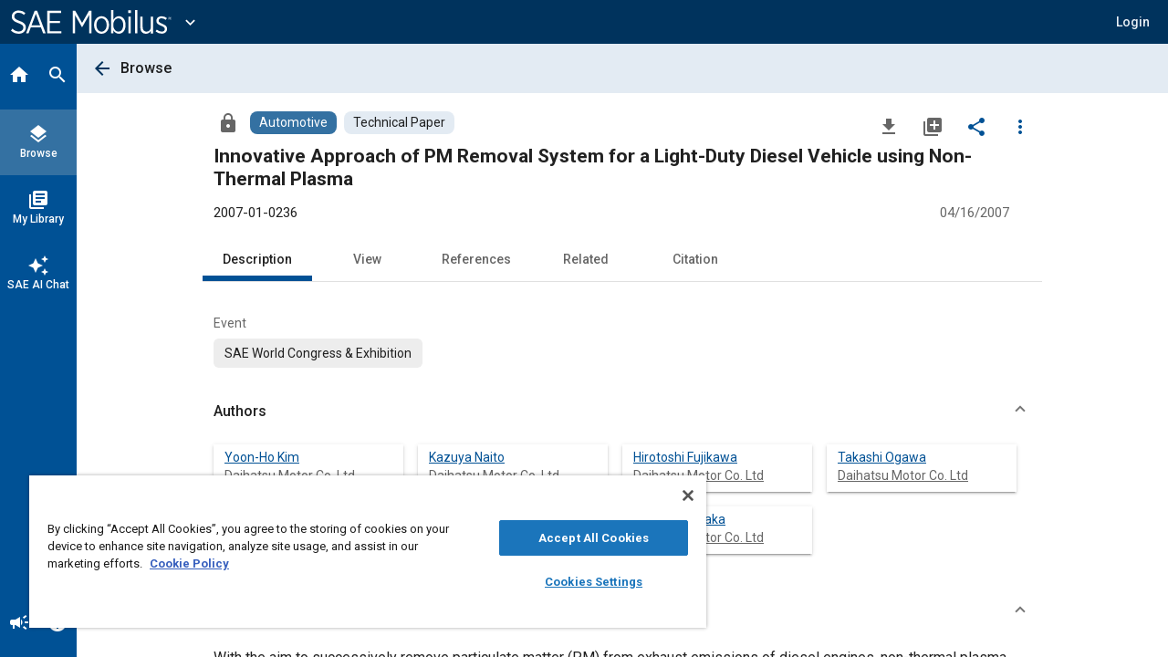

--- FILE ---
content_type: text/html; charset=utf-8
request_url: https://saemobilus.sae.org/papers/innovative-approach-pm-removal-system-a-light-duty-diesel-vehicle-using-non-thermal-plasma-2007-01-0236?
body_size: 18456
content:
<!DOCTYPE html><html lang="en" data-critters-container><head>
    <meta name="viewport" content="width=device-width, initial-scale=1">
    <meta charset="utf-8">
    <title>2007-01-0236: Innovative Approach of PM Removal System for a Light-Duty Diesel Vehicle using Non-Thermal Plasma - Technical Paper</title>
    <base href="/">
    <meta name="format-detection" content="telephone=no">
    <!-- Google Tag Manager -->
    <script>
      (function (w, d, s, l, i) {
        w[l] = w[l] || [];
        w[l].push({ 'gtm.start': new Date().getTime(), event: 'gtm.js' });
        var f = d.getElementsByTagName(s)[0],
          j = d.createElement(s),
          dl = l != 'dataLayer' ? '&l=' + l : '';
        j.async = true;
        j.src = 'https://www.googletagmanager.com/gtm.js?id=' + i + dl;
        f.parentNode.insertBefore(j, f);
      })(window, document, 'script', 'dataLayer', 'GTM-M26SM82');
    </script>
    <!-- End Google Tag Manager -->
    <link rel="icon" type="image/x-icon" href="favicon.ico">
    <script defer src="assets/scripts/browser-support-alerts.js"></script>
    <link rel="dns-prefetch" href="https://gpfb.sae.org/fonts">
    <link rel="preload" href="https://gpfb.sae.org/fonts/css?family=Roboto:300,400,400i,500,500i,700&amp;display=swap" as="style">
    <link href="https://gpfb.sae.org/fonts/css?family=Roboto:300,400,400i,500,500i,700&amp;display=swap" rel="stylesheet">
    <script async src="https://badge.dimensions.ai/badge.js" charset="utf-8"></script>
    <style>
      /* fallback */
      @font-face {
        font-family: 'Material Icons';
        font-style: normal;
        font-weight: 400;
        src: url('./assets/fonts/material-font.woff2') format('woff2');
      }

      .material-icons {
        font-family: 'Material Icons';
        font-weight: normal;
        font-style: normal;
        font-size: 24px;
        line-height: 1;
        letter-spacing: normal;
        text-transform: none;
        display: inline-block;
        white-space: nowrap;
        word-wrap: normal;
        direction: ltr;
        -webkit-font-feature-settings: 'liga';
        -webkit-font-smoothing: antialiased;
      }
    </style>
  <style>html{--mat-badge-text-font:Roboto, "Helvetica Neue", sans-serif;--mat-badge-text-size:12px;--mat-badge-text-weight:600;--mat-badge-small-size-text-size:9px;--mat-badge-large-size-text-size:24px}html{--mat-bottom-sheet-container-text-font:Roboto, "Helvetica Neue", sans-serif;--mat-bottom-sheet-container-text-line-height:20px;--mat-bottom-sheet-container-text-size:14px;--mat-bottom-sheet-container-text-tracking:normal;--mat-bottom-sheet-container-text-weight:400}html{--mat-legacy-button-toggle-text-font:Roboto, "Helvetica Neue", sans-serif;--mat-standard-button-toggle-text-font:Roboto, "Helvetica Neue", sans-serif}html{--mat-datepicker-calendar-text-font:Roboto, "Helvetica Neue", sans-serif;--mat-datepicker-calendar-text-size:13px;--mat-datepicker-calendar-body-label-text-size:14px;--mat-datepicker-calendar-body-label-text-weight:500;--mat-datepicker-calendar-period-button-text-size:14px;--mat-datepicker-calendar-period-button-text-weight:500;--mat-datepicker-calendar-header-text-size:11px;--mat-datepicker-calendar-header-text-weight:400}html{--mat-expansion-header-text-font:Roboto, "Helvetica Neue", sans-serif;--mat-expansion-header-text-size:15px;--mat-expansion-header-text-weight:400;--mat-expansion-header-text-line-height:inherit;--mat-expansion-header-text-tracking:inherit;--mat-expansion-container-text-font:Roboto, "Helvetica Neue", sans-serif;--mat-expansion-container-text-line-height:20px;--mat-expansion-container-text-size:14px;--mat-expansion-container-text-tracking:normal;--mat-expansion-container-text-weight:400}html{--mat-grid-list-tile-header-primary-text-size:14px;--mat-grid-list-tile-header-secondary-text-size:12px;--mat-grid-list-tile-footer-primary-text-size:14px;--mat-grid-list-tile-footer-secondary-text-size:12px}html{--mat-stepper-container-text-font:Roboto, "Helvetica Neue", sans-serif;--mat-stepper-header-label-text-font:Roboto, "Helvetica Neue", sans-serif;--mat-stepper-header-label-text-size:14px;--mat-stepper-header-label-text-weight:400;--mat-stepper-header-error-state-label-text-size:14px;--mat-stepper-header-selected-state-label-text-size:14px;--mat-stepper-header-selected-state-label-text-weight:500}html{--mat-toolbar-title-text-font:Roboto, "Helvetica Neue", sans-serif;--mat-toolbar-title-text-line-height:32px;--mat-toolbar-title-text-size:20px;--mat-toolbar-title-text-tracking:normal;--mat-toolbar-title-text-weight:500}html,body{height:100%;margin:0}#loader-image{margin-top:100px;max-width:100%}#loader-text{font:2em Roboto,sans-serif;color:#fff!important;margin:0;padding:50px 0 40px}#loader-container{background-color:#103966;width:100%;height:100vh;color:#fff;text-align:center}#loading{display:inline-block;width:50px;height:50px;border:3px solid rgba(255,255,255,.3);border-radius:50%;border-top-color:#fff;animation:spin 1s ease-in-out infinite;-webkit-animation:spin 1s ease-in-out infinite}@keyframes spin{to{-webkit-transform:rotate(360deg)}}html{--mat-badge-background-color:#005195;--mat-badge-text-color:white;--mat-badge-disabled-state-background-color:#b9b9b9;--mat-badge-disabled-state-text-color:rgba(0, 0, 0, .38)}html{--mat-bottom-sheet-container-text-color:rgba(0, 0, 0, .87);--mat-bottom-sheet-container-background-color:white}html{--mat-legacy-button-toggle-text-color:rgba(0, 0, 0, .38);--mat-legacy-button-toggle-state-layer-color:rgba(0, 0, 0, .12);--mat-legacy-button-toggle-selected-state-text-color:rgba(0, 0, 0, .54);--mat-legacy-button-toggle-selected-state-background-color:#e0e0e0;--mat-legacy-button-toggle-disabled-state-text-color:rgba(0, 0, 0, .26);--mat-legacy-button-toggle-disabled-state-background-color:#eeeeee;--mat-legacy-button-toggle-disabled-selected-state-background-color:#bdbdbd;--mat-standard-button-toggle-text-color:rgba(0, 0, 0, .87);--mat-standard-button-toggle-background-color:white;--mat-standard-button-toggle-state-layer-color:black;--mat-standard-button-toggle-selected-state-background-color:#e0e0e0;--mat-standard-button-toggle-selected-state-text-color:rgba(0, 0, 0, .87);--mat-standard-button-toggle-disabled-state-text-color:rgba(0, 0, 0, .26);--mat-standard-button-toggle-disabled-state-background-color:white;--mat-standard-button-toggle-disabled-selected-state-text-color:rgba(0, 0, 0, .87);--mat-standard-button-toggle-disabled-selected-state-background-color:#bdbdbd;--mat-standard-button-toggle-divider-color:#e0e0e0}html{--mat-standard-button-toggle-height:48px}html{--mat-datepicker-calendar-date-selected-state-text-color:white;--mat-datepicker-calendar-date-selected-state-background-color:#005195;--mat-datepicker-calendar-date-selected-disabled-state-background-color:rgba(0, 81, 149, .4);--mat-datepicker-calendar-date-today-selected-state-outline-color:white;--mat-datepicker-calendar-date-focus-state-background-color:rgba(0, 81, 149, .3);--mat-datepicker-calendar-date-hover-state-background-color:rgba(0, 81, 149, .3);--mat-datepicker-toggle-active-state-icon-color:#005195;--mat-datepicker-calendar-date-in-range-state-background-color:rgba(0, 81, 149, .2);--mat-datepicker-calendar-date-in-comparison-range-state-background-color:rgba(249, 171, 0, .2);--mat-datepicker-calendar-date-in-overlap-range-state-background-color:#a8dab5;--mat-datepicker-calendar-date-in-overlap-range-selected-state-background-color:#46a35e;--mat-datepicker-toggle-icon-color:rgba(0, 0, 0, .54);--mat-datepicker-calendar-body-label-text-color:rgba(0, 0, 0, .54);--mat-datepicker-calendar-period-button-icon-color:rgba(0, 0, 0, .54);--mat-datepicker-calendar-navigation-button-icon-color:rgba(0, 0, 0, .54);--mat-datepicker-calendar-header-divider-color:rgba(0, 0, 0, .12);--mat-datepicker-calendar-header-text-color:rgba(0, 0, 0, .54);--mat-datepicker-calendar-date-today-outline-color:rgba(0, 0, 0, .38);--mat-datepicker-calendar-date-today-disabled-state-outline-color:rgba(0, 0, 0, .18);--mat-datepicker-calendar-date-text-color:rgba(0, 0, 0, .87);--mat-datepicker-calendar-date-outline-color:transparent;--mat-datepicker-calendar-date-disabled-state-text-color:rgba(0, 0, 0, .38);--mat-datepicker-calendar-date-preview-state-outline-color:rgba(0, 0, 0, .24);--mat-datepicker-range-input-separator-color:rgba(0, 0, 0, .87);--mat-datepicker-range-input-disabled-state-separator-color:rgba(0, 0, 0, .38);--mat-datepicker-range-input-disabled-state-text-color:rgba(0, 0, 0, .38);--mat-datepicker-calendar-container-background-color:white;--mat-datepicker-calendar-container-text-color:rgba(0, 0, 0, .87)}html{--mat-divider-color:rgba(0, 0, 0, .12)}html{--mat-expansion-container-background-color:white;--mat-expansion-container-text-color:rgba(0, 0, 0, .87);--mat-expansion-actions-divider-color:rgba(0, 0, 0, .12);--mat-expansion-header-hover-state-layer-color:rgba(0, 0, 0, .04);--mat-expansion-header-focus-state-layer-color:rgba(0, 0, 0, .04);--mat-expansion-header-disabled-state-text-color:rgba(0, 0, 0, .26);--mat-expansion-header-text-color:rgba(0, 0, 0, .87);--mat-expansion-header-description-color:rgba(0, 0, 0, .54);--mat-expansion-header-indicator-color:rgba(0, 0, 0, .54)}html{--mat-expansion-header-collapsed-state-height:48px;--mat-expansion-header-expanded-state-height:64px}html{--mat-icon-color:inherit}html{--mat-sidenav-container-divider-color:rgba(0, 0, 0, .12);--mat-sidenav-container-background-color:white;--mat-sidenav-container-text-color:rgba(0, 0, 0, .87);--mat-sidenav-content-background-color:#fafafa;--mat-sidenav-content-text-color:rgba(0, 0, 0, .87);--mat-sidenav-scrim-color:rgba(0, 0, 0, .6)}html{--mat-stepper-header-icon-foreground-color:white;--mat-stepper-header-selected-state-icon-background-color:#005195;--mat-stepper-header-selected-state-icon-foreground-color:white;--mat-stepper-header-done-state-icon-background-color:#005195;--mat-stepper-header-done-state-icon-foreground-color:white;--mat-stepper-header-edit-state-icon-background-color:#005195;--mat-stepper-header-edit-state-icon-foreground-color:white;--mat-stepper-container-color:white;--mat-stepper-line-color:rgba(0, 0, 0, .12);--mat-stepper-header-hover-state-layer-color:rgba(0, 0, 0, .04);--mat-stepper-header-focus-state-layer-color:rgba(0, 0, 0, .04);--mat-stepper-header-label-text-color:rgba(0, 0, 0, .54);--mat-stepper-header-optional-label-text-color:rgba(0, 0, 0, .54);--mat-stepper-header-selected-state-label-text-color:rgba(0, 0, 0, .87);--mat-stepper-header-error-state-label-text-color:#ea7125;--mat-stepper-header-icon-background-color:rgba(0, 0, 0, .54);--mat-stepper-header-error-state-icon-foreground-color:#ea7125;--mat-stepper-header-error-state-icon-background-color:transparent}html{--mat-stepper-header-height:72px}html{--mat-toolbar-container-background-color:whitesmoke;--mat-toolbar-container-text-color:rgba(0, 0, 0, .87)}html{--mat-toolbar-standard-height:64px;--mat-toolbar-mobile-height:56px}</style><style>html{--mat-badge-text-font: Roboto, "Helvetica Neue", sans-serif;--mat-badge-text-size: 12px;--mat-badge-text-weight: 600;--mat-badge-small-size-text-size: 9px;--mat-badge-large-size-text-size: 24px}html{--mat-bottom-sheet-container-text-font: Roboto, "Helvetica Neue", sans-serif;--mat-bottom-sheet-container-text-line-height: 20px;--mat-bottom-sheet-container-text-size: 14px;--mat-bottom-sheet-container-text-tracking: normal;--mat-bottom-sheet-container-text-weight: 400}html{--mat-legacy-button-toggle-text-font: Roboto, "Helvetica Neue", sans-serif;--mat-standard-button-toggle-text-font: Roboto, "Helvetica Neue", sans-serif}html{--mat-datepicker-calendar-text-font: Roboto, "Helvetica Neue", sans-serif;--mat-datepicker-calendar-text-size: 13px;--mat-datepicker-calendar-body-label-text-size: 14px;--mat-datepicker-calendar-body-label-text-weight: 500;--mat-datepicker-calendar-period-button-text-size: 14px;--mat-datepicker-calendar-period-button-text-weight: 500;--mat-datepicker-calendar-header-text-size: 11px;--mat-datepicker-calendar-header-text-weight: 400}html{--mat-expansion-header-text-font: Roboto, "Helvetica Neue", sans-serif;--mat-expansion-header-text-size: 15px;--mat-expansion-header-text-weight: 400;--mat-expansion-header-text-line-height: inherit;--mat-expansion-header-text-tracking: inherit;--mat-expansion-container-text-font: Roboto, "Helvetica Neue", sans-serif;--mat-expansion-container-text-line-height: 20px;--mat-expansion-container-text-size: 14px;--mat-expansion-container-text-tracking: normal;--mat-expansion-container-text-weight: 400}html{--mat-grid-list-tile-header-primary-text-size: 14px;--mat-grid-list-tile-header-secondary-text-size: 12px;--mat-grid-list-tile-footer-primary-text-size: 14px;--mat-grid-list-tile-footer-secondary-text-size: 12px}html{--mat-stepper-container-text-font: Roboto, "Helvetica Neue", sans-serif;--mat-stepper-header-label-text-font: Roboto, "Helvetica Neue", sans-serif;--mat-stepper-header-label-text-size: 14px;--mat-stepper-header-label-text-weight: 400;--mat-stepper-header-error-state-label-text-size: 14px;--mat-stepper-header-selected-state-label-text-size: 14px;--mat-stepper-header-selected-state-label-text-weight: 500}html{--mat-toolbar-title-text-font: Roboto, "Helvetica Neue", sans-serif;--mat-toolbar-title-text-line-height: 32px;--mat-toolbar-title-text-size: 20px;--mat-toolbar-title-text-tracking: normal;--mat-toolbar-title-text-weight: 500}.mat-button,.mat-icon-button{font-family:Roboto,Helvetica Neue,sans-serif;font-size:14px;font-weight:500}.mat-card{font-family:Roboto,Helvetica Neue,sans-serif}.mat-card-title{font-size:24px;font-weight:500}.mat-card-header .mat-card-title{font-size:20px}.mat-card-subtitle{font-size:14px}.mat-chip{font-size:14px;font-weight:500}.mat-tab-link{font-family:Roboto,Helvetica Neue,sans-serif;font-size:14px;font-weight:500}.mat-ripple{overflow:hidden;position:relative}.mat-ripple:not(:empty){transform:translateZ(0)}.cdk-visually-hidden{border:0;clip:rect(0 0 0 0);height:1px;margin:-1px;overflow:hidden;padding:0;position:absolute;width:1px;white-space:nowrap;outline:0;-webkit-appearance:none;-moz-appearance:none;left:0}.mat-focus-indicator{position:relative}.mat-focus-indicator:before{top:0;left:0;right:0;bottom:0;position:absolute;box-sizing:border-box;pointer-events:none;display:var(--mat-focus-indicator-display, none);border:var(--mat-focus-indicator-border-width, 3px) var(--mat-focus-indicator-border-style, solid) var(--mat-focus-indicator-border-color, transparent);border-radius:var(--mat-focus-indicator-border-radius, 4px)}.mat-focus-indicator:focus:before{content:""}html,body{height:100%;margin:0}.mat-button,.mat-icon-button{color:inherit;background:transparent}.mat-icon-button.mat-primary{color:#005195}.mat-icon-button.mat-primary .mat-button-focus-overlay{background-color:#005195}.mat-button-focus-overlay{background:#000}.mat-elevation-z2{box-shadow:0 3px 1px -2px #0003,0 2px 2px #00000024,0 1px 5px #0000001f}.mat-elevation-z4{box-shadow:0 2px 4px -1px #0003,0 4px 5px #00000024,0 1px 10px #0000001f}.mat-card{background:#fff;color:#000000de}.mat-card-subtitle{color:#0000008a}.mat-chip.mat-standard-chip{background-color:#e0e0e0;color:#000000de}.mat-chip.mat-standard-chip:not(.mat-chip-disabled):active{box-shadow:0 3px 3px -2px #0003,0 3px 4px #00000024,0 1px 8px #0000001f}.mat-chip.mat-standard-chip:after{background:#000}.mat-tab-nav-bar,.mat-tab-header{border-bottom:1px solid rgba(0,0,0,.12)}.mat-tab-link{color:#000000de}.mat-tab-header-pagination-chevron{border-color:#000000de}.mat-tab-header-pagination-disabled .mat-tab-header-pagination-chevron{border-color:#00000061}.mat-tab-nav-bar.mat-primary .mat-ink-bar{background-color:#005195}html{--mat-badge-background-color: #005195;--mat-badge-text-color: white;--mat-badge-disabled-state-background-color: #b9b9b9;--mat-badge-disabled-state-text-color: rgba(0, 0, 0, .38)}html{--mat-bottom-sheet-container-text-color: rgba(0, 0, 0, .87);--mat-bottom-sheet-container-background-color: white}html{--mat-legacy-button-toggle-text-color: rgba(0, 0, 0, .38);--mat-legacy-button-toggle-state-layer-color: rgba(0, 0, 0, .12);--mat-legacy-button-toggle-selected-state-text-color: rgba(0, 0, 0, .54);--mat-legacy-button-toggle-selected-state-background-color: #e0e0e0;--mat-legacy-button-toggle-disabled-state-text-color: rgba(0, 0, 0, .26);--mat-legacy-button-toggle-disabled-state-background-color: #eeeeee;--mat-legacy-button-toggle-disabled-selected-state-background-color: #bdbdbd;--mat-standard-button-toggle-text-color: rgba(0, 0, 0, .87);--mat-standard-button-toggle-background-color: white;--mat-standard-button-toggle-state-layer-color: black;--mat-standard-button-toggle-selected-state-background-color: #e0e0e0;--mat-standard-button-toggle-selected-state-text-color: rgba(0, 0, 0, .87);--mat-standard-button-toggle-disabled-state-text-color: rgba(0, 0, 0, .26);--mat-standard-button-toggle-disabled-state-background-color: white;--mat-standard-button-toggle-disabled-selected-state-text-color: rgba(0, 0, 0, .87);--mat-standard-button-toggle-disabled-selected-state-background-color: #bdbdbd;--mat-standard-button-toggle-divider-color: #e0e0e0}html{--mat-standard-button-toggle-height: 48px}html{--mat-datepicker-calendar-date-selected-state-text-color: white;--mat-datepicker-calendar-date-selected-state-background-color: #005195;--mat-datepicker-calendar-date-selected-disabled-state-background-color: rgba(0, 81, 149, .4);--mat-datepicker-calendar-date-today-selected-state-outline-color: white;--mat-datepicker-calendar-date-focus-state-background-color: rgba(0, 81, 149, .3);--mat-datepicker-calendar-date-hover-state-background-color: rgba(0, 81, 149, .3);--mat-datepicker-toggle-active-state-icon-color: #005195;--mat-datepicker-calendar-date-in-range-state-background-color: rgba(0, 81, 149, .2);--mat-datepicker-calendar-date-in-comparison-range-state-background-color: rgba(249, 171, 0, .2);--mat-datepicker-calendar-date-in-overlap-range-state-background-color: #a8dab5;--mat-datepicker-calendar-date-in-overlap-range-selected-state-background-color: #46a35e;--mat-datepicker-toggle-icon-color: rgba(0, 0, 0, .54);--mat-datepicker-calendar-body-label-text-color: rgba(0, 0, 0, .54);--mat-datepicker-calendar-period-button-icon-color: rgba(0, 0, 0, .54);--mat-datepicker-calendar-navigation-button-icon-color: rgba(0, 0, 0, .54);--mat-datepicker-calendar-header-divider-color: rgba(0, 0, 0, .12);--mat-datepicker-calendar-header-text-color: rgba(0, 0, 0, .54);--mat-datepicker-calendar-date-today-outline-color: rgba(0, 0, 0, .38);--mat-datepicker-calendar-date-today-disabled-state-outline-color: rgba(0, 0, 0, .18);--mat-datepicker-calendar-date-text-color: rgba(0, 0, 0, .87);--mat-datepicker-calendar-date-outline-color: transparent;--mat-datepicker-calendar-date-disabled-state-text-color: rgba(0, 0, 0, .38);--mat-datepicker-calendar-date-preview-state-outline-color: rgba(0, 0, 0, .24);--mat-datepicker-range-input-separator-color: rgba(0, 0, 0, .87);--mat-datepicker-range-input-disabled-state-separator-color: rgba(0, 0, 0, .38);--mat-datepicker-range-input-disabled-state-text-color: rgba(0, 0, 0, .38);--mat-datepicker-calendar-container-background-color: white;--mat-datepicker-calendar-container-text-color: rgba(0, 0, 0, .87)}html{--mat-divider-color: rgba(0, 0, 0, .12)}html{--mat-expansion-container-background-color: white;--mat-expansion-container-text-color: rgba(0, 0, 0, .87);--mat-expansion-actions-divider-color: rgba(0, 0, 0, .12);--mat-expansion-header-hover-state-layer-color: rgba(0, 0, 0, .04);--mat-expansion-header-focus-state-layer-color: rgba(0, 0, 0, .04);--mat-expansion-header-disabled-state-text-color: rgba(0, 0, 0, .26);--mat-expansion-header-text-color: rgba(0, 0, 0, .87);--mat-expansion-header-description-color: rgba(0, 0, 0, .54);--mat-expansion-header-indicator-color: rgba(0, 0, 0, .54)}html{--mat-expansion-header-collapsed-state-height: 48px;--mat-expansion-header-expanded-state-height: 64px}html{--mat-icon-color: inherit}html{--mat-sidenav-container-divider-color: rgba(0, 0, 0, .12);--mat-sidenav-container-background-color: white;--mat-sidenav-container-text-color: rgba(0, 0, 0, .87);--mat-sidenav-content-background-color: #fafafa;--mat-sidenav-content-text-color: rgba(0, 0, 0, .87);--mat-sidenav-scrim-color: rgba(0, 0, 0, .6)}html{--mat-stepper-header-icon-foreground-color: white;--mat-stepper-header-selected-state-icon-background-color: #005195;--mat-stepper-header-selected-state-icon-foreground-color: white;--mat-stepper-header-done-state-icon-background-color: #005195;--mat-stepper-header-done-state-icon-foreground-color: white;--mat-stepper-header-edit-state-icon-background-color: #005195;--mat-stepper-header-edit-state-icon-foreground-color: white;--mat-stepper-container-color: white;--mat-stepper-line-color: rgba(0, 0, 0, .12);--mat-stepper-header-hover-state-layer-color: rgba(0, 0, 0, .04);--mat-stepper-header-focus-state-layer-color: rgba(0, 0, 0, .04);--mat-stepper-header-label-text-color: rgba(0, 0, 0, .54);--mat-stepper-header-optional-label-text-color: rgba(0, 0, 0, .54);--mat-stepper-header-selected-state-label-text-color: rgba(0, 0, 0, .87);--mat-stepper-header-error-state-label-text-color: #ea7125;--mat-stepper-header-icon-background-color: rgba(0, 0, 0, .54);--mat-stepper-header-error-state-icon-foreground-color: #ea7125;--mat-stepper-header-error-state-icon-background-color: transparent}html{--mat-stepper-header-height: 72px}html{--mat-toolbar-container-background-color: whitesmoke;--mat-toolbar-container-text-color: rgba(0, 0, 0, .87)}html{--mat-toolbar-standard-height: 64px;--mat-toolbar-mobile-height: 56px}
</style><link rel="stylesheet" href="styles.09887f8520689a24.css" media="print" onload="this.media='all'"><noscript><link rel="stylesheet" href="styles.09887f8520689a24.css" media="all"></noscript><style ng-app-id="ng">.mat-button .mat-button-focus-overlay,.mat-icon-button .mat-button-focus-overlay{opacity:0}.mat-button:hover:not(.mat-button-disabled) .mat-button-focus-overlay,.mat-stroked-button:hover:not(.mat-button-disabled) .mat-button-focus-overlay{opacity:.04}@media(hover: none){.mat-button:hover:not(.mat-button-disabled) .mat-button-focus-overlay,.mat-stroked-button:hover:not(.mat-button-disabled) .mat-button-focus-overlay{opacity:0}}.mat-button,.mat-icon-button,.mat-stroked-button,.mat-flat-button{box-sizing:border-box;position:relative;-webkit-user-select:none;user-select:none;cursor:pointer;outline:none;border:none;-webkit-tap-highlight-color:rgba(0,0,0,0);display:inline-block;white-space:nowrap;text-decoration:none;vertical-align:baseline;text-align:center;margin:0;min-width:64px;line-height:36px;padding:0 16px;border-radius:4px;overflow:visible}.mat-button::-moz-focus-inner,.mat-icon-button::-moz-focus-inner,.mat-stroked-button::-moz-focus-inner,.mat-flat-button::-moz-focus-inner{border:0}.mat-button.mat-button-disabled,.mat-icon-button.mat-button-disabled,.mat-stroked-button.mat-button-disabled,.mat-flat-button.mat-button-disabled{cursor:default}.mat-button.cdk-keyboard-focused .mat-button-focus-overlay,.mat-button.cdk-program-focused .mat-button-focus-overlay,.mat-icon-button.cdk-keyboard-focused .mat-button-focus-overlay,.mat-icon-button.cdk-program-focused .mat-button-focus-overlay,.mat-stroked-button.cdk-keyboard-focused .mat-button-focus-overlay,.mat-stroked-button.cdk-program-focused .mat-button-focus-overlay,.mat-flat-button.cdk-keyboard-focused .mat-button-focus-overlay,.mat-flat-button.cdk-program-focused .mat-button-focus-overlay{opacity:.12}.mat-button::-moz-focus-inner,.mat-icon-button::-moz-focus-inner,.mat-stroked-button::-moz-focus-inner,.mat-flat-button::-moz-focus-inner{border:0}.mat-raised-button{box-sizing:border-box;position:relative;-webkit-user-select:none;user-select:none;cursor:pointer;outline:none;border:none;-webkit-tap-highlight-color:rgba(0,0,0,0);display:inline-block;white-space:nowrap;text-decoration:none;vertical-align:baseline;text-align:center;margin:0;min-width:64px;line-height:36px;padding:0 16px;border-radius:4px;overflow:visible;transform:translate3d(0, 0, 0);transition:background 400ms cubic-bezier(0.25, 0.8, 0.25, 1),box-shadow 280ms cubic-bezier(0.4, 0, 0.2, 1)}.mat-raised-button::-moz-focus-inner{border:0}.mat-raised-button.mat-button-disabled{cursor:default}.mat-raised-button.cdk-keyboard-focused .mat-button-focus-overlay,.mat-raised-button.cdk-program-focused .mat-button-focus-overlay{opacity:.12}.mat-raised-button::-moz-focus-inner{border:0}.mat-raised-button._mat-animation-noopable{transition:none !important;animation:none !important}.mat-stroked-button{border:1px solid currentColor;padding:0 15px;line-height:34px}.mat-stroked-button .mat-button-ripple.mat-ripple,.mat-stroked-button .mat-button-focus-overlay{top:-1px;left:-1px;right:-1px;bottom:-1px}.mat-fab{box-sizing:border-box;position:relative;-webkit-user-select:none;user-select:none;cursor:pointer;outline:none;border:none;-webkit-tap-highlight-color:rgba(0,0,0,0);display:inline-block;white-space:nowrap;text-decoration:none;vertical-align:baseline;text-align:center;margin:0;min-width:64px;line-height:36px;padding:0 16px;border-radius:4px;overflow:visible;transform:translate3d(0, 0, 0);transition:background 400ms cubic-bezier(0.25, 0.8, 0.25, 1),box-shadow 280ms cubic-bezier(0.4, 0, 0.2, 1);min-width:0;border-radius:50%;width:56px;height:56px;padding:0;flex-shrink:0}.mat-fab::-moz-focus-inner{border:0}.mat-fab.mat-button-disabled{cursor:default}.mat-fab.cdk-keyboard-focused .mat-button-focus-overlay,.mat-fab.cdk-program-focused .mat-button-focus-overlay{opacity:.12}.mat-fab::-moz-focus-inner{border:0}.mat-fab._mat-animation-noopable{transition:none !important;animation:none !important}.mat-fab .mat-button-wrapper{padding:16px 0;display:inline-block;line-height:24px}.mat-mini-fab{box-sizing:border-box;position:relative;-webkit-user-select:none;user-select:none;cursor:pointer;outline:none;border:none;-webkit-tap-highlight-color:rgba(0,0,0,0);display:inline-block;white-space:nowrap;text-decoration:none;vertical-align:baseline;text-align:center;margin:0;min-width:64px;line-height:36px;padding:0 16px;border-radius:4px;overflow:visible;transform:translate3d(0, 0, 0);transition:background 400ms cubic-bezier(0.25, 0.8, 0.25, 1),box-shadow 280ms cubic-bezier(0.4, 0, 0.2, 1);min-width:0;border-radius:50%;width:40px;height:40px;padding:0;flex-shrink:0}.mat-mini-fab::-moz-focus-inner{border:0}.mat-mini-fab.mat-button-disabled{cursor:default}.mat-mini-fab.cdk-keyboard-focused .mat-button-focus-overlay,.mat-mini-fab.cdk-program-focused .mat-button-focus-overlay{opacity:.12}.mat-mini-fab::-moz-focus-inner{border:0}.mat-mini-fab._mat-animation-noopable{transition:none !important;animation:none !important}.mat-mini-fab .mat-button-wrapper{padding:8px 0;display:inline-block;line-height:24px}.mat-icon-button{padding:0;min-width:0;width:40px;height:40px;flex-shrink:0;line-height:40px;border-radius:50%}.mat-icon-button i,.mat-icon-button .mat-icon{line-height:24px}.mat-button-ripple.mat-ripple,.mat-button-focus-overlay{top:0;left:0;right:0;bottom:0;position:absolute;pointer-events:none;border-radius:inherit}.mat-button-ripple.mat-ripple:not(:empty){transform:translateZ(0)}.mat-button-focus-overlay{opacity:0;transition:opacity 200ms cubic-bezier(0.35, 0, 0.25, 1),background-color 200ms cubic-bezier(0.35, 0, 0.25, 1)}._mat-animation-noopable .mat-button-focus-overlay{transition:none}.mat-button-ripple-round{border-radius:50%;z-index:1}.mat-button .mat-button-wrapper>*,.mat-flat-button .mat-button-wrapper>*,.mat-stroked-button .mat-button-wrapper>*,.mat-raised-button .mat-button-wrapper>*,.mat-icon-button .mat-button-wrapper>*,.mat-fab .mat-button-wrapper>*,.mat-mini-fab .mat-button-wrapper>*{vertical-align:middle}.mat-form-field:not(.mat-form-field-appearance-legacy) .mat-form-field-prefix .mat-icon-button,.mat-form-field:not(.mat-form-field-appearance-legacy) .mat-form-field-suffix .mat-icon-button{display:inline-flex;justify-content:center;align-items:center;font-size:inherit;width:2.5em;height:2.5em}.mat-flat-button::before,.mat-raised-button::before,.mat-fab::before,.mat-mini-fab::before{margin:calc(calc(var(--mat-focus-indicator-border-width, 3px) + 2px) * -1)}.mat-stroked-button::before{margin:calc(calc(var(--mat-focus-indicator-border-width, 3px) + 3px) * -1)}.cdk-high-contrast-active .mat-button,.cdk-high-contrast-active .mat-flat-button,.cdk-high-contrast-active .mat-raised-button,.cdk-high-contrast-active .mat-icon-button,.cdk-high-contrast-active .mat-fab,.cdk-high-contrast-active .mat-mini-fab{outline:solid 1px}.mat-datepicker-toggle .mat-mdc-button-base{width:40px;height:40px;padding:8px 0}.mat-datepicker-actions .mat-button-base+.mat-button-base{margin-left:8px}[dir=rtl] .mat-datepicker-actions .mat-button-base+.mat-button-base{margin-left:0;margin-right:8px}</style><style ng-app-id="ng">mat-icon,mat-icon.mat-primary,mat-icon.mat-accent,mat-icon.mat-warn{color:var(--mat-icon-color)}.mat-icon{-webkit-user-select:none;user-select:none;background-repeat:no-repeat;display:inline-block;fill:currentColor;height:24px;width:24px;overflow:hidden}.mat-icon.mat-icon-inline{font-size:inherit;height:inherit;line-height:inherit;width:inherit}.mat-icon.mat-ligature-font[fontIcon]::before{content:attr(fontIcon)}[dir=rtl] .mat-icon-rtl-mirror{transform:scale(-1, 1)}.mat-form-field:not(.mat-form-field-appearance-legacy) .mat-form-field-prefix .mat-icon,.mat-form-field:not(.mat-form-field-appearance-legacy) .mat-form-field-suffix .mat-icon{display:block}.mat-form-field:not(.mat-form-field-appearance-legacy) .mat-form-field-prefix .mat-icon-button .mat-icon,.mat-form-field:not(.mat-form-field-appearance-legacy) .mat-form-field-suffix .mat-icon-button .mat-icon{margin:auto}</style><style ng-app-id="ng">.mat-toolbar{background:var(--mat-toolbar-container-background-color);color:var(--mat-toolbar-container-text-color)}.mat-toolbar,.mat-toolbar h1,.mat-toolbar h2,.mat-toolbar h3,.mat-toolbar h4,.mat-toolbar h5,.mat-toolbar h6{font-family:var(--mat-toolbar-title-text-font);font-size:var(--mat-toolbar-title-text-size);line-height:var(--mat-toolbar-title-text-line-height);font-weight:var(--mat-toolbar-title-text-weight);letter-spacing:var(--mat-toolbar-title-text-tracking);margin:0}.cdk-high-contrast-active .mat-toolbar{outline:solid 1px}.mat-toolbar .mat-form-field-underline,.mat-toolbar .mat-form-field-ripple,.mat-toolbar .mat-focused .mat-form-field-ripple{background-color:currentColor}.mat-toolbar .mat-form-field-label,.mat-toolbar .mat-focused .mat-form-field-label,.mat-toolbar .mat-select-value,.mat-toolbar .mat-select-arrow,.mat-toolbar .mat-form-field.mat-focused .mat-select-arrow{color:inherit}.mat-toolbar .mat-input-element{caret-color:currentColor}.mat-toolbar .mat-mdc-button-base.mat-mdc-button-base.mat-unthemed{--mdc-text-button-label-text-color: inherit;--mdc-outlined-button-label-text-color: inherit}.mat-toolbar-row,.mat-toolbar-single-row{display:flex;box-sizing:border-box;padding:0 16px;width:100%;flex-direction:row;align-items:center;white-space:nowrap;height:var(--mat-toolbar-standard-height)}@media(max-width: 599px){.mat-toolbar-row,.mat-toolbar-single-row{height:var(--mat-toolbar-mobile-height)}}.mat-toolbar-multiple-rows{display:flex;box-sizing:border-box;flex-direction:column;width:100%;min-height:var(--mat-toolbar-standard-height)}@media(max-width: 599px){.mat-toolbar-multiple-rows{min-height:var(--mat-toolbar-mobile-height)}}</style><style ng-app-id="ng">.si-svg[_ngcontent-ng-c2118175254]{max-height:2.5rem}</style><style ng-app-id="ng">mat-menu{display:none}.mat-menu-panel{min-width:112px;max-width:280px;overflow:auto;-webkit-overflow-scrolling:touch;max-height:calc(100vh - 48px);border-radius:4px;outline:0;min-height:64px;position:relative}.mat-menu-panel.ng-animating{pointer-events:none}.cdk-high-contrast-active .mat-menu-panel{outline:solid 1px}.mat-menu-content:not(:empty){padding-top:8px;padding-bottom:8px}.mat-menu-item{-webkit-user-select:none;user-select:none;cursor:pointer;outline:none;border:none;-webkit-tap-highlight-color:rgba(0,0,0,0);white-space:nowrap;overflow:hidden;text-overflow:ellipsis;display:block;line-height:48px;height:48px;padding:0 16px;text-align:left;text-decoration:none;max-width:100%;position:relative}.mat-menu-item::-moz-focus-inner{border:0}.mat-menu-item[disabled]{cursor:default}[dir=rtl] .mat-menu-item{text-align:right}.mat-menu-item .mat-icon{margin-right:16px;vertical-align:middle}.mat-menu-item .mat-icon svg{vertical-align:top}[dir=rtl] .mat-menu-item .mat-icon{margin-left:16px;margin-right:0}.mat-menu-item[disabled]::after{display:block;position:absolute;content:"";top:0;left:0;bottom:0;right:0}.cdk-high-contrast-active .mat-menu-item{margin-top:1px}.mat-menu-item-submenu-trigger{padding-right:32px}[dir=rtl] .mat-menu-item-submenu-trigger{padding-right:16px;padding-left:32px}.mat-menu-submenu-icon{position:absolute;top:50%;right:16px;transform:translateY(-50%);width:5px;height:10px;fill:currentColor}[dir=rtl] .mat-menu-submenu-icon{right:auto;left:16px;transform:translateY(-50%) scaleX(-1)}.cdk-high-contrast-active .mat-menu-submenu-icon{fill:CanvasText}button.mat-menu-item{width:100%}.mat-menu-item .mat-menu-ripple{top:0;left:0;right:0;bottom:0;position:absolute;pointer-events:none}</style><style ng-app-id="ng">.si-menu-card.mat-menu-panel[_ngcontent-ng-c1685976198]{position:fixed!important}</style><style ng-app-id="ng">.mat-divider{--mat-divider-width:1px;display:block;margin:0;border-top-style:solid;border-top-color:var(--mat-divider-color);border-top-width:var(--mat-divider-width)}.mat-divider.mat-divider-vertical{border-top:0;border-right-style:solid;border-right-color:var(--mat-divider-color);border-right-width:var(--mat-divider-width)}.mat-divider.mat-divider-inset{margin-left:80px}[dir=rtl] .mat-divider.mat-divider-inset{margin-left:auto;margin-right:80px}</style><style ng-app-id="ng">.mat-card{transition:box-shadow 280ms cubic-bezier(0.4, 0, 0.2, 1);display:block;position:relative;padding:16px;border-radius:4px}.mat-card._mat-animation-noopable{transition:none !important;animation:none !important}.mat-card>.mat-divider-horizontal{position:absolute;left:0;width:100%}[dir=rtl] .mat-card>.mat-divider-horizontal{left:auto;right:0}.mat-card>.mat-divider-horizontal.mat-divider-inset{position:static;margin:0}[dir=rtl] .mat-card>.mat-divider-horizontal.mat-divider-inset{margin-right:0}.cdk-high-contrast-active .mat-card{outline:solid 1px}.mat-card-actions,.mat-card-subtitle,.mat-card-content{display:block;margin-bottom:16px}.mat-card-title{display:block;margin-bottom:8px}.mat-card-actions{margin-left:-8px;margin-right:-8px;padding:8px 0}.mat-card-actions-align-end{display:flex;justify-content:flex-end}.mat-card-image{width:calc(100% + 32px);margin:0 -16px 16px -16px;display:block;overflow:hidden}.mat-card-image img{width:100%}.mat-card-footer{display:block;margin:0 -16px -16px -16px}.mat-card-actions .mat-button,.mat-card-actions .mat-raised-button,.mat-card-actions .mat-stroked-button{margin:0 8px}.mat-card-header{display:flex;flex-direction:row}.mat-card-header .mat-card-title{margin-bottom:12px}.mat-card-header-text{margin:0 16px}.mat-card-avatar{height:40px;width:40px;border-radius:50%;flex-shrink:0;object-fit:cover}.mat-card-title-group{display:flex;justify-content:space-between}.mat-card-sm-image{width:80px;height:80px}.mat-card-md-image{width:112px;height:112px}.mat-card-lg-image{width:152px;height:152px}.mat-card-xl-image{width:240px;height:240px;margin:-8px}.mat-card-title-group>.mat-card-xl-image{margin:-8px 0 8px}@media(max-width: 599px){.mat-card-title-group{margin:0}.mat-card-xl-image{margin-left:0;margin-right:0}}.mat-card>:first-child,.mat-card-content>:first-child{margin-top:0}.mat-card>:last-child:not(.mat-card-footer),.mat-card-content>:last-child:not(.mat-card-footer){margin-bottom:0}.mat-card-image:first-child{margin-top:-16px;border-top-left-radius:inherit;border-top-right-radius:inherit}.mat-card>.mat-card-actions:last-child{margin-bottom:-8px;padding-bottom:0}.mat-card-actions:not(.mat-card-actions-align-end) .mat-button:first-child,.mat-card-actions:not(.mat-card-actions-align-end) .mat-raised-button:first-child,.mat-card-actions:not(.mat-card-actions-align-end) .mat-stroked-button:first-child{margin-left:0;margin-right:0}.mat-card-actions-align-end .mat-button:last-child,.mat-card-actions-align-end .mat-raised-button:last-child,.mat-card-actions-align-end .mat-stroked-button:last-child{margin-left:0;margin-right:0}.mat-card-title:not(:first-child),.mat-card-subtitle:not(:first-child){margin-top:-4px}.mat-card-header .mat-card-subtitle:not(:first-child){margin-top:-8px}.mat-card>.mat-card-xl-image:first-child{margin-top:-8px}.mat-card>.mat-card-xl-image:last-child{margin-bottom:-8px}</style><meta name="title" content="2007-01-0236: Innovative Approach of PM Removal System for a Light-Duty Diesel Vehicle using Non-Thermal Plasma - Technical Paper"><meta name="description" content="&lt;div class=&quot;htmlview paragraph&quot;&gt;With the aim to successively remove particulate matter (PM) from exhaust emissions of diesel engines, non-thermal plasma (NTP) system is now under development for practical use. The model analyzer for generating plasma with unit-cell of the NTP reactor, was designed and developed for the quantitative analysis of discharged plasma. The novel NTP reactors with newly developed porous and wave-foil electrodes show excellent plasma specifics such as low Inception voltage for plasma discharge and strong radiation luminance. A virtual vehicle simulator using an engine dynamometer, aiming at the evaluation of the plasma PM removal properties in various modal driving schedules, was constructed. It is confirmed that the novel NTP reactor shows not only excellent PM removal properties but also minimized pressure loss. Especially, PM removal properties are strongly influenced by the increase in plasma radiation luminance. It achieved excellent PM removal properties and miniaturization of the NTP reactor with novel electrodes using model analyzer for quantitative analysis of plasma and virtual vehicle simulator.&lt;/div&gt;"><meta name="citation_title" content="Innovative Approach of PM Removal System for a Light-Duty Diesel Vehicle using Non-Thermal Plasma"><meta name="citation_abstract" content="&lt;div class=&quot;htmlview paragraph&quot;&gt;With the aim to successively remove particulate matter (PM) from exhaust emissions of diesel engines, non-thermal plasma (NTP) system is now under development for practical use. The model analyzer for generating plasma with unit-cell of the NTP reactor, was designed and developed for the quantitative analysis of discharged plasma. The novel NTP reactors with newly developed porous and wave-foil electrodes show excellent plasma specifics such as low Inception voltage for plasma discharge and strong radiation luminance. A virtual vehicle simulator using an engine dynamometer, aiming at the evaluation of the plasma PM removal properties in various modal driving schedules, was constructed. It is confirmed that the novel NTP reactor shows not only excellent PM removal properties but also minimized pressure loss. Especially, PM removal properties are strongly influenced by the increase in plasma radiation luminance. It achieved excellent PM removal properties and miniaturization of the NTP reactor with novel electrodes using model analyzer for quantitative analysis of plasma and virtual vehicle simulator.&lt;/div&gt;"><meta name="citation_author" content="Yoon-Ho Kim"><meta name="citation_author_institution" content="Daihatsu Motor Co. Ltd"><meta name="citation_author" content="Kazuya Naito"><meta name="citation_author_institution" content="Daihatsu Motor Co. Ltd"><meta name="citation_author" content="Hirotoshi Fujikawa"><meta name="citation_author_institution" content="Daihatsu Motor Co. Ltd"><meta name="citation_author" content="Takashi Ogawa"><meta name="citation_author_institution" content="Daihatsu Motor Co. Ltd"><meta name="citation_author" content="Isao Tan"><meta name="citation_author_institution" content="Daihatsu Motor Co. Ltd"><meta name="citation_author" content="Kunio Hasegawa"><meta name="citation_author_institution" content="Daihatsu Motor Co. Ltd"><meta name="citation_author" content="Hirohisa Tanaka"><meta name="citation_author_institution" content="Daihatsu Motor Co. Ltd"><meta name="citation_publication_date" content="2007/04/16"><meta name="citation_keywords" content="Particulate matter (PM)"><meta name="citation_doi" content="10.4271/2007-01-0236"><meta name="citation_language" content="English"><meta name="citation_pdf_url" content="https://saemobilus.sae.org/downloads/papers/2007-01-0236/Full%20Text%20PDF"><meta name="citation_xml_url" content="https://saemobilus.sae.org/downloads/papers/2007-01-0236/Full%20Text%20XML"><meta name="citation_abstract_html_url" content="https://saemobilus.sae.org/papers/innovative-approach-pm-removal-system-a-light-duty-diesel-vehicle-using-non-thermal-plasma-2007-01-0236"><meta name="citation_publisher" content="SAE International"><meta name="citation_issn" content="0148-7191"><meta name="citation_issn" content="2688-3627"><meta name="citation_conference_title" content="SAE World Congress &amp; Exhibition"><meta name="citation_technical_report_institution" content="SAE Technical Paper"><link rel="canonical" href="https://www.sae.org/papers/innovative-approach-pm-removal-system-a-light-duty-diesel-vehicle-using-non-thermal-plasma-2007-01-0236"><style ng-app-id="ng">.mat-tab-header{display:flex;overflow:hidden;position:relative;flex-shrink:0}.mat-tab-header-pagination{-webkit-user-select:none;user-select:none;position:relative;display:none;justify-content:center;align-items:center;min-width:32px;cursor:pointer;z-index:2;-webkit-tap-highlight-color:rgba(0,0,0,0);touch-action:none;box-sizing:content-box;background:none;border:none;outline:0;padding:0}.mat-tab-header-pagination::-moz-focus-inner{border:0}.mat-tab-header-pagination-controls-enabled .mat-tab-header-pagination{display:flex}.mat-tab-header-pagination-before,.mat-tab-header-rtl .mat-tab-header-pagination-after{padding-left:4px}.mat-tab-header-pagination-before .mat-tab-header-pagination-chevron,.mat-tab-header-rtl .mat-tab-header-pagination-after .mat-tab-header-pagination-chevron{transform:rotate(-135deg)}.mat-tab-header-rtl .mat-tab-header-pagination-before,.mat-tab-header-pagination-after{padding-right:4px}.mat-tab-header-rtl .mat-tab-header-pagination-before .mat-tab-header-pagination-chevron,.mat-tab-header-pagination-after .mat-tab-header-pagination-chevron{transform:rotate(45deg)}.mat-tab-header-pagination-chevron{border-style:solid;border-width:2px 2px 0 0;height:8px;width:8px}.mat-tab-header-pagination-disabled{box-shadow:none;cursor:default}.mat-tab-list{flex-grow:1;position:relative;transition:transform 500ms cubic-bezier(0.35, 0, 0.25, 1)}.mat-tab-links{display:flex}[mat-align-tabs=center]>.mat-tab-link-container .mat-tab-links{justify-content:center}[mat-align-tabs=end]>.mat-tab-link-container .mat-tab-links{justify-content:flex-end}.mat-ink-bar{position:absolute;bottom:0;height:2px;transition:500ms cubic-bezier(0.35, 0, 0.25, 1)}.mat-ink-bar._mat-animation-noopable{transition:none !important;animation:none !important}.mat-tab-group-inverted-header .mat-ink-bar{bottom:auto;top:0}.cdk-high-contrast-active .mat-ink-bar{outline:solid 2px;height:0}.mat-tab-link-container{display:flex;flex-grow:1;overflow:hidden;z-index:1}.mat-tab-link{height:48px;padding:0 24px;cursor:pointer;box-sizing:border-box;opacity:.6;min-width:160px;text-align:center;display:inline-flex;justify-content:center;align-items:center;white-space:nowrap;vertical-align:top;text-decoration:none;position:relative;overflow:hidden;-webkit-tap-highlight-color:rgba(0,0,0,0)}.mat-tab-link:focus{outline:none}.mat-tab-link:focus:not(.mat-tab-disabled){opacity:1}.mat-tab-link.mat-tab-disabled{cursor:default}.cdk-high-contrast-active .mat-tab-link.mat-tab-disabled{opacity:.5}.mat-tab-link .mat-tab-label-content{display:inline-flex;justify-content:center;align-items:center;white-space:nowrap}.cdk-high-contrast-active .mat-tab-link{opacity:1}[mat-stretch-tabs] .mat-tab-link{flex-basis:0;flex-grow:1}.mat-tab-link.mat-tab-disabled{pointer-events:none}.mat-tab-link::before{margin:5px}@media(max-width: 599px){.mat-tab-link{min-width:72px}}</style><style ng-app-id="ng">.mat-chip{position:relative;box-sizing:border-box;-webkit-tap-highlight-color:rgba(0,0,0,0);border:none;-webkit-appearance:none;-moz-appearance:none}.mat-chip::before{margin:calc(calc(var(--mat-focus-indicator-border-width, 3px) + 2px) * -1)}.mat-standard-chip{transition:box-shadow 280ms cubic-bezier(0.4, 0, 0.2, 1);display:inline-flex;padding:7px 12px;border-radius:16px;align-items:center;cursor:default;min-height:32px;height:1px}.mat-standard-chip._mat-animation-noopable{transition:none !important;animation:none !important}.mat-standard-chip .mat-chip-remove{border:none;-webkit-appearance:none;-moz-appearance:none;padding:0;background:none}.mat-standard-chip .mat-chip-remove.mat-icon,.mat-standard-chip .mat-chip-remove .mat-icon{width:18px;height:18px;font-size:18px}.mat-standard-chip::after{top:0;left:0;right:0;bottom:0;position:absolute;border-radius:inherit;opacity:0;content:"";pointer-events:none;transition:opacity 200ms cubic-bezier(0.35, 0, 0.25, 1)}.mat-standard-chip:hover::after{opacity:.12}.mat-standard-chip:focus{outline:none}.mat-standard-chip:focus::after{opacity:.16}.cdk-high-contrast-active .mat-standard-chip{outline:solid 1px}.cdk-high-contrast-active .mat-standard-chip.mat-chip-selected{outline-width:3px}.mat-standard-chip.mat-chip-disabled::after{opacity:0}.mat-standard-chip.mat-chip-disabled .mat-chip-remove,.mat-standard-chip.mat-chip-disabled .mat-chip-trailing-icon{cursor:default}.mat-standard-chip.mat-chip-with-trailing-icon.mat-chip-with-avatar,.mat-standard-chip.mat-chip-with-avatar{padding-top:0;padding-bottom:0}.mat-standard-chip.mat-chip-with-trailing-icon.mat-chip-with-avatar{padding-right:8px;padding-left:0}[dir=rtl] .mat-standard-chip.mat-chip-with-trailing-icon.mat-chip-with-avatar{padding-left:8px;padding-right:0}.mat-standard-chip.mat-chip-with-trailing-icon{padding-top:7px;padding-bottom:7px;padding-right:8px;padding-left:12px}[dir=rtl] .mat-standard-chip.mat-chip-with-trailing-icon{padding-left:8px;padding-right:12px}.mat-standard-chip.mat-chip-with-avatar{padding-left:0;padding-right:12px}[dir=rtl] .mat-standard-chip.mat-chip-with-avatar{padding-right:0;padding-left:12px}.mat-standard-chip .mat-chip-avatar{width:24px;height:24px;margin-right:8px;margin-left:4px}[dir=rtl] .mat-standard-chip .mat-chip-avatar{margin-left:8px;margin-right:4px}.mat-standard-chip .mat-chip-remove,.mat-standard-chip .mat-chip-trailing-icon{width:18px;height:18px;cursor:pointer}.mat-standard-chip .mat-chip-remove,.mat-standard-chip .mat-chip-trailing-icon{margin-left:8px;margin-right:0}[dir=rtl] .mat-standard-chip .mat-chip-remove,[dir=rtl] .mat-standard-chip .mat-chip-trailing-icon{margin-right:8px;margin-left:0}.mat-chip-ripple{top:0;left:0;right:0;bottom:0;position:absolute;pointer-events:none;border-radius:inherit;overflow:hidden;transform:translateZ(0)}.mat-chip-list-wrapper{display:flex;flex-direction:row;flex-wrap:wrap;align-items:center;margin:-4px}.mat-chip-list-wrapper input.mat-input-element,.mat-chip-list-wrapper .mat-standard-chip{margin:4px}.mat-chip-list-stacked .mat-chip-list-wrapper{flex-direction:column;align-items:flex-start}.mat-chip-list-stacked .mat-chip-list-wrapper .mat-standard-chip{width:100%}.mat-chip-avatar{border-radius:50%;justify-content:center;align-items:center;display:flex;overflow:hidden;object-fit:cover}input.mat-chip-input{width:150px;margin:4px;flex:1 0 150px}</style><style mat-spinner-animation="40">
 @keyframes mat-progress-spinner-stroke-rotate-40 {
    0%      { stroke-dashoffset: 89.5353906273091;  transform: rotate(0); }
    12.5%   { stroke-dashoffset: 18.84955592153876;    transform: rotate(0); }
    12.5001%  { stroke-dashoffset: 18.84955592153876;    transform: rotateX(180deg) rotate(72.5deg); }
    25%     { stroke-dashoffset: 89.5353906273091;  transform: rotateX(180deg) rotate(72.5deg); }

    25.0001%   { stroke-dashoffset: 89.5353906273091;  transform: rotate(270deg); }
    37.5%   { stroke-dashoffset: 18.84955592153876;    transform: rotate(270deg); }
    37.5001%  { stroke-dashoffset: 18.84955592153876;    transform: rotateX(180deg) rotate(161.5deg); }
    50%     { stroke-dashoffset: 89.5353906273091;  transform: rotateX(180deg) rotate(161.5deg); }

    50.0001%  { stroke-dashoffset: 89.5353906273091;  transform: rotate(180deg); }
    62.5%   { stroke-dashoffset: 18.84955592153876;    transform: rotate(180deg); }
    62.5001%  { stroke-dashoffset: 18.84955592153876;    transform: rotateX(180deg) rotate(251.5deg); }
    75%     { stroke-dashoffset: 89.5353906273091;  transform: rotateX(180deg) rotate(251.5deg); }

    75.0001%  { stroke-dashoffset: 89.5353906273091;  transform: rotate(90deg); }
    87.5%   { stroke-dashoffset: 18.84955592153876;    transform: rotate(90deg); }
    87.5001%  { stroke-dashoffset: 18.84955592153876;    transform: rotateX(180deg) rotate(341.5deg); }
    100%    { stroke-dashoffset: 89.5353906273091;  transform: rotateX(180deg) rotate(341.5deg); }
  }
</style><style ng-app-id="ng">.mat-expansion-panel{--mat-expansion-container-shape:4px;box-sizing:content-box;display:block;margin:0;overflow:hidden;transition:margin 225ms cubic-bezier(0.4, 0, 0.2, 1),box-shadow 280ms cubic-bezier(0.4, 0, 0.2, 1);position:relative;background:var(--mat-expansion-container-background-color);color:var(--mat-expansion-container-text-color);border-radius:var(--mat-expansion-container-shape)}.mat-expansion-panel:not([class*=mat-elevation-z]){box-shadow:0px 3px 1px -2px rgba(0, 0, 0, 0.2), 0px 2px 2px 0px rgba(0, 0, 0, 0.14), 0px 1px 5px 0px rgba(0, 0, 0, 0.12)}.mat-accordion .mat-expansion-panel:not(.mat-expanded),.mat-accordion .mat-expansion-panel:not(.mat-expansion-panel-spacing){border-radius:0}.mat-accordion .mat-expansion-panel:first-of-type{border-top-right-radius:var(--mat-expansion-container-shape);border-top-left-radius:var(--mat-expansion-container-shape)}.mat-accordion .mat-expansion-panel:last-of-type{border-bottom-right-radius:var(--mat-expansion-container-shape);border-bottom-left-radius:var(--mat-expansion-container-shape)}.cdk-high-contrast-active .mat-expansion-panel{outline:solid 1px}.mat-expansion-panel.ng-animate-disabled,.ng-animate-disabled .mat-expansion-panel,.mat-expansion-panel._mat-animation-noopable{transition:none}.mat-expansion-panel-content{display:flex;flex-direction:column;overflow:visible;font-family:var(--mat-expansion-container-text-font);font-size:var(--mat-expansion-container-text-size);font-weight:var(--mat-expansion-container-text-weight);line-height:var(--mat-expansion-container-text-line-height);letter-spacing:var(--mat-expansion-container-text-tracking)}.mat-expansion-panel-content[style*="visibility: hidden"] *{visibility:hidden !important}.mat-expansion-panel-body{padding:0 24px 16px}.mat-expansion-panel-spacing{margin:16px 0}.mat-accordion>.mat-expansion-panel-spacing:first-child,.mat-accordion>*:first-child:not(.mat-expansion-panel) .mat-expansion-panel-spacing{margin-top:0}.mat-accordion>.mat-expansion-panel-spacing:last-child,.mat-accordion>*:last-child:not(.mat-expansion-panel) .mat-expansion-panel-spacing{margin-bottom:0}.mat-action-row{border-top-style:solid;border-top-width:1px;display:flex;flex-direction:row;justify-content:flex-end;padding:16px 8px 16px 24px;border-top-color:var(--mat-expansion-actions-divider-color)}.mat-action-row .mat-button-base,.mat-action-row .mat-mdc-button-base{margin-left:8px}[dir=rtl] .mat-action-row .mat-button-base,[dir=rtl] .mat-action-row .mat-mdc-button-base{margin-left:0;margin-right:8px}</style><style ng-app-id="ng">.mat-expansion-panel-header{display:flex;flex-direction:row;align-items:center;padding:0 24px;border-radius:inherit;transition:height 225ms cubic-bezier(0.4, 0, 0.2, 1);height:var(--mat-expansion-header-collapsed-state-height);font-family:var(--mat-expansion-header-text-font);font-size:var(--mat-expansion-header-text-size);font-weight:var(--mat-expansion-header-text-weight);line-height:var(--mat-expansion-header-text-line-height);letter-spacing:var(--mat-expansion-header-text-tracking)}.mat-expansion-panel-header.mat-expanded{height:var(--mat-expansion-header-expanded-state-height)}.mat-expansion-panel-header[aria-disabled=true]{color:var(--mat-expansion-header-disabled-state-text-color)}.mat-expansion-panel-header:not([aria-disabled=true]){cursor:pointer}.mat-expansion-panel:not(.mat-expanded) .mat-expansion-panel-header:not([aria-disabled=true]):hover{background:var(--mat-expansion-header-hover-state-layer-color)}@media(hover: none){.mat-expansion-panel:not(.mat-expanded) .mat-expansion-panel-header:not([aria-disabled=true]):hover{background:var(--mat-expansion-container-background-color)}}.mat-expansion-panel .mat-expansion-panel-header:not([aria-disabled=true]).cdk-keyboard-focused,.mat-expansion-panel .mat-expansion-panel-header:not([aria-disabled=true]).cdk-program-focused{background:var(--mat-expansion-header-focus-state-layer-color)}.mat-expansion-panel-header._mat-animation-noopable{transition:none}.mat-expansion-panel-header:focus,.mat-expansion-panel-header:hover{outline:none}.mat-expansion-panel-header.mat-expanded:focus,.mat-expansion-panel-header.mat-expanded:hover{background:inherit}.mat-expansion-panel-header.mat-expansion-toggle-indicator-before{flex-direction:row-reverse}.mat-expansion-panel-header.mat-expansion-toggle-indicator-before .mat-expansion-indicator{margin:0 16px 0 0}[dir=rtl] .mat-expansion-panel-header.mat-expansion-toggle-indicator-before .mat-expansion-indicator{margin:0 0 0 16px}.mat-content{display:flex;flex:1;flex-direction:row;overflow:hidden}.mat-content.mat-content-hide-toggle{margin-right:8px}[dir=rtl] .mat-content.mat-content-hide-toggle{margin-right:0;margin-left:8px}.mat-expansion-toggle-indicator-before .mat-content.mat-content-hide-toggle{margin-left:24px;margin-right:0}[dir=rtl] .mat-expansion-toggle-indicator-before .mat-content.mat-content-hide-toggle{margin-right:24px;margin-left:0}.mat-expansion-panel-header-title{color:var(--mat-expansion-header-text-color)}.mat-expansion-panel-header-title,.mat-expansion-panel-header-description{display:flex;flex-grow:1;flex-basis:0;margin-right:16px;align-items:center}[dir=rtl] .mat-expansion-panel-header-title,[dir=rtl] .mat-expansion-panel-header-description{margin-right:0;margin-left:16px}.mat-expansion-panel-header[aria-disabled=true] .mat-expansion-panel-header-title,.mat-expansion-panel-header[aria-disabled=true] .mat-expansion-panel-header-description{color:inherit}.mat-expansion-panel-header-description{flex-grow:2;color:var(--mat-expansion-header-description-color)}.mat-expansion-indicator::after{border-style:solid;border-width:0 2px 2px 0;content:"";display:inline-block;padding:3px;transform:rotate(45deg);vertical-align:middle;color:var(--mat-expansion-header-indicator-color)}.cdk-high-contrast-active .mat-expansion-panel-content{border-top:1px solid;border-top-left-radius:0;border-top-right-radius:0}</style><style ng-app-id="ng">.si-chip-group{display:flex;flex-wrap:wrap;gap:.5rem}.si-chip-group .si-combo{display:flex}.si-chip-group .si-combo>:first-child .si-chipitem{border-top-right-radius:0;border-bottom-right-radius:0}.si-chip-group .si-combo>:first-child .si-chipitem .si-effects{border-top-right-radius:0;border-bottom-right-radius:0}.si-chip-group .si-combo>:last-child .si-chipitem{border-top-left-radius:0;border-bottom-left-radius:0}.si-chip-group .si-combo>:last-child .si-chipitem .si-effects{border-top-left-radius:0;border-bottom-left-radius:0}
</style><style ng-app-id="ng">.si-chipitem{display:inline-flex;align-items:center;padding:0;margin:0;border-radius:.375rem;overflow:hidden;line-height:1}  .si-chipitem.si-chipitem--basic{background-color:var(--color-light-faint)}  .si-chipitem.si-chipitem--basic .si-icon--van{color:var(--blend-text-color)}  .si-chipitem.si-chipitem--basicparent{background-color:var(--color-light-gray)}  .si-chipitem.si-chipitem--basicparent .si-icon--van{color:var(--blend-text-color)}  .si-chipitem.si-chipitem--closed{background-color:var(--blend-text-faint-color)}  .si-chipitem.si-chipitem--closed .si-icon--van{color:var(--color-light)}  .si-chipitem.si-chipitem--content{background-color:var(--color-step-dark)}  .si-chipitem.si-chipitem--content .si-icon--van{color:var(--color-light)}  .si-chipitem.si-chipitem--industry{background-color:var(--color-step-medium)}  .si-chipitem.si-chipitem--industry .si-icon--van{color:var(--color-light)}  .si-chipitem.si-chipitem--plain{background:transparent}  .si-chipitem.si-chipitem--reference{background-color:var(--color-light-faint)}  .si-chipitem.si-chipitem--reference .si-icon--van{color:var(--blend-text-faint-color)}  .si-chipitem.si-chipitem--role{background-color:var(--color-step-lightest)}  .si-chipitem.si-chipitem--role .si-icon--van{color:var(--blend-text-faint-color)}  .si-chipitem.si-chipitem--filter{background-color:var(--color-step-lightest)}  .si-chipitem.si-chipitem--filter .si-icon--van{color:var(--blend-text-faint-color)}  .si-chipitem.si-chipitem--sector{background-color:var(--color-primary-mild)}  .si-chipitem.si-chipitem--sector .si-icon--van{color:var(--color-light)}  .si-chipitem.si-chipitem--source{background-color:var(--color-step-dark)}  .si-chipitem.si-chipitem--source .si-icon--van{color:var(--color-light)}  .si-chipitem.si-chipitem--status{background-color:var(--color-step-lightest)}  .si-chipitem.si-chipitem--status .si-icon--van{color:var(--blend-text-faint-color)}  .si-chipitem.si-chipitem--tab{background-color:var(--color-step-lightest)}  .si-chipitem.si-chipitem--tab.si-state--selected{background-color:var(--color-step-dark)}  .si-chipitem.si-chipitem--tool{background-color:var(--color-step-darkest)}  .si-chipitem.si-chipitem--tool .si-icon--van{color:var(--blend-text-faint-color)}  .si-chipitem.si-chipitem--topic{background-color:var(--color-step-lightest)}  .si-chipitem.si-chipitem--topic .si-icon--van{color:var(--blend-text-faint-color)}  .si-chipitem.si-state--removeable .si-button.si-theme--button.si-button--chip{padding-right:.5rem}  .si-chipitem.si-state--removeable .si-button.si-theme--button.si-button--chip .si-effects{border-top-right-radius:0;border-bottom-right-radius:0}  .si-button.si-theme--button.si-button--chip{display:inline-flex;padding:.125rem .75rem;border-radius:.375rem;align-items:center;font-size:.875rem}  .si-button.si-theme--button.si-button--chip.si-chipitem--basic{background-color:var(--color-light-faint);color:var(--blend-text-color)}  .si-button.si-theme--button.si-button--chip.si-chipitem--basic .si-icon--van{color:var(--blend-text-faint-color)}  .si-button.si-theme--button.si-button--chip.si-chipitem--basicparent{background-color:var(--color-light-gray);color:var(--blend-text-color)}  .si-button.si-theme--button.si-button--chip.si-chipitem--basicparent .si-icon--van{color:var(--blend-text-color)}  .si-button.si-theme--button.si-button--chip.si-chipitem--closed{color:var(--color-light)}  .si-button.si-theme--button.si-button--chip.si-chipitem--closed .si-icon--van{color:var(--color-step-light)}  .si-button.si-theme--button.si-button--chip.si-chipitem--content{color:var(--color-step-lightest)}  .si-button.si-theme--button.si-button--chip.si-chipitem--content .si-icon--van{color:var(--color-step-lightest)}  .si-button.si-theme--button.si-button--chip.si-chipitem--industry{color:var(--color-light)}  .si-button.si-theme--button.si-button--chip.si-chipitem--industry .si-icon--van{color:var(--color-light)}  .si-button.si-theme--button.si-button--chip.si-chipitem--plain{background:transparent;color:var(--blend-text-color)}  .si-button.si-theme--button.si-button--chip.si-chipitem--reference{color:var(--color-step-dark)}  .si-button.si-theme--button.si-button--chip.si-chipitem--reference .si-icon--van{color:var(--color-step-dark)}  .si-button.si-theme--button.si-button--chip.si-chipitem--role{color:var(--blend-text-color)}  .si-button.si-theme--button.si-button--chip.si-chipitem--role .si-icon--van{color:var(--blend-text-color)}  .si-button.si-theme--button.si-button--chip.si-chipitem--sector{color:var(--color-light)}  .si-button.si-theme--button.si-button--chip.si-chipitem--sector .si-icon--van{color:var(--color-light)}  .si-button.si-theme--button.si-button--chip.si-chipitem--source{color:var(--color-light)}  .si-button.si-theme--button.si-button--chip.si-chipitem--source .si-icon--van{color:var(--color-light)}  .si-button.si-theme--button.si-button--chip.si-chipitem--status{color:var(--color-step-dark)}  .si-button.si-theme--button.si-button--chip.si-chipitem--status .si-icon--van{color:var(--color-step-dark)}  .si-button.si-theme--button.si-button--chip.si-chipitem--tab{color:var(--color-step-dark)}  .si-button.si-theme--button.si-button--chip.si-chipitem--tab .si-icon--van{color:var(--color-step-dark)}  .si-button.si-theme--button.si-button--chip.si-chipitem--tab.si-state--selected{color:var(--color-step-lightest)}  .si-button.si-theme--button.si-button--chip.si-chipitem--tab.si-state--selected .si-icon--van{color:var(--color-step-lightest)}  .si-button.si-theme--button.si-button--chip.si-chipitem--tool{color:var(--color-light)}  .si-button.si-theme--button.si-button--chip.si-chipitem--tool .si-icon--van{color:var(--color-light)}  .si-button.si-theme--button.si-button--chip.si-chipitem--strong{font-weight:700}  .si-button.si-theme--button.si-button--chip.si-chipitem--topic{color:var(--color-step-dark)}  .si-button.si-theme--button.si-button--chip.si-chipitem--topic .si-icon--van{color:var(--color-step-dark)}  .si-button.si-theme--button.si-button--chip.si-chipitem--medium{padding:.125rem .5rem;min-height:1.5rem;font-size:.9375rem;align-items:center;line-height:1.25}  .si-button.si-theme--button.si-button--chip.si-chipitem--medium .si-button__label{padding:.125rem 0}  .si-button.si-theme--button.si-button--chip.si-chipitem--medium .si-button__icon{display:block;margin-right:-.25rem}  .si-button.si-theme--button.si-button--chip.si-chipitem--medium .si-button__icon .si-icon--van{font-size:1rem;width:1rem;height:1rem}  .si-button.si-theme--button.si-button--chip.si-chipitem--minor{padding:.0625rem .5rem;min-height:1.375rem;font-size:.8125rem;align-items:center;line-height:1.25}  .si-button.si-theme--button.si-button--chip.si-chipitem--minor .si-button__label{padding:.125rem 0}  .si-button.si-theme--button.si-button--chip.si-chipitem--minor .si-button__icon{display:block;margin-right:-.25rem}  .si-button.si-theme--button.si-button--chip.si-chipitem--minor .si-button__icon .si-icon--van{font-size:.875rem;width:.875rem;height:.875rem}  .si-button.si-theme--button.si-button--chip .si-effects{border-radius:.375rem}  .si-button.si-theme--button.si-button--chip .si-button__label{font-weight:400;text-align:left}  .si-chipitem__remove{display:inline-flex;position:relative;margin:-.25rem 0}  .si-chipitem__remove.si-minor{margin:-.5rem 0}  .si-chipitem__remove .si-icon--van{font-size:1.25rem}  .si-chipitem__remove .si-theme--button.si-button.si-button--icon{width:1.5rem;height:2.5rem}  .si-chipitem__remove .si-theme--button.si-button.si-button--icon .si-effects{border-radius:0 .375rem .375rem 0}</style><style ng-app-id="ng">.si-listbox{outline:none}  .si-listbox>.si-effects{opacity:.5}  .si-listbox:hover>.si-effects{display:none}</style><style ng-app-id="ng">.si-theme--button{font-family:Roboto,Arial,sans-serif}  .si-theme--button.si-effect--underline>.si-effects{display:none}  .si-theme--button.si-effect--underline:hover .si-for--primary,   .si-theme--button.si-effect--underline:focus .si-for--primary{text-decoration:underline}  .si-theme--button.si-effect--underline:hover .si-reflect--effect,   .si-theme--button.si-effect--underline:focus .si-reflect--effect{text-decoration:underline}  .si-theme--button.si-button--plain{display:inline-block;background:inherit;border-radius:inherit;border:inherit;color:inherit;font-size:inherit;font-style:inherit;font-weight:inherit;outline:inherit;padding:0;text-align:inherit}  .si-theme--button.si-button--plain>.si-effects{border-radius:0}  .si-theme--button.si-button{display:inline-flex;width:auto;border-radius:.25rem;padding:.25rem 1rem;font-size:.875rem;line-height:1}  .si-theme--button.si-button.si-button--wrap{display:flex;align-items:center;justify-content:center;width:2.125rem;height:2.125rem;border-radius:50%}  .si-theme--button.si-button.si-button--wrap .si-avatarv.si-contains--text{background-color:var(--color-step-lightest);border-radius:50%;color:var(--color-step-darkest);height:2.125rem;width:2.125rem}  .si-theme--button.si-button.si-button--wrap .si-avatarv.si-contains--text .si-avatarv__text{font-size:1rem;font-weight:700}  .si-theme--button.si-button.si-button--wrap .si-effects{border-radius:50%}  .si-theme--button.si-button.si-button--detail{display:flex;color:var(--blend-text-color);min-width:10rem;min-height:3rem;align-items:center;border-radius:0;width:100%;gap:.875rem;text-align:left}  .si-theme--button.si-button.si-button--detail .si-effects{border-radius:0}  .si-theme--button.si-button.si-button--detail .si-button__label{font-weight:400;font-size:1rem}  .si-theme--button.si-button.si-button--detail .si-button__icon,   .si-theme--button.si-button.si-button--detail .si-button__avatar{color:var(--color-primary);margin-left:-.125rem}  .si-theme--button.si-button.si-button--feature{gap:.375rem;color:var(--blend-text-color);background-color:var(--color-light)}  .si-theme--button.si-button.si-button--feature:not(.si-state--disabled):not(.si-state--selected){box-shadow:0 3px 1px -2px #0003,0 2px 2px #00000024,0 1px 5px #0000001f}  .si-theme--button.si-button.si-button--feature .si-button__label{font-weight:400}  .si-theme--button.si-button.si-button--feature .si-button__icon{color:var(--color-primary)}  .si-theme--button.si-button.si-button--icon{display:flex;align-items:center;justify-content:center;width:2.5rem;height:2.5rem;color:var(--color-primary);border-radius:50%}  .si-theme--button.si-button.si-button--icon .si-effects{border-radius:50%}  .si-theme--button.si-button.si-button--link{display:inline-flex;color:var(--color-primary);border-radius:0;font-weight:inherit;font-size:inherit;font-style:inherit;padding:0;text-align:left}  .si-theme--button.si-button.si-button--link:hover,   .si-theme--button.si-button.si-button--link:focus{color:var(--color-primary)}  .si-theme--button.si-button.si-button--link:hover .si-button__label,   .si-theme--button.si-button.si-button--link:focus .si-button__label{text-decoration:none}  .si-theme--button.si-button.si-button--link .si-effects{display:none}  .si-theme--button.si-button.si-button--link .si-button__label{padding:0;text-decoration:underline;font-weight:inherit}  .si-theme--button.si-button.si-button--primary{background-color:var(--color-step-dark);color:var(--color-light);min-width:7rem;justify-content:center}  .si-theme--button.si-button.si-button--primary:hover,   .si-theme--button.si-button.si-button--primary:focus{color:var(--color-light)}  .si-theme--button.si-button.si-button--profile{background-color:var(--color-light);padding:.3125rem .5rem;border-radius:0}  .si-theme--button.si-button.si-button--profile:hover,   .si-theme--button.si-button.si-button--profile:focus{text-decoration:underline}  .si-theme--button.si-button.si-button--profile .si-button__label{font-weight:400;line-height:1.3;padding:0}  .si-theme--button.si-button.si-button--profile .si-effects{display:none}  .si-theme--button.si-button.si-button--prompt{background-color:var(--blend-highlight-background);border:.0625rem solid var(--blend-highlight-border);color:var(--blend-text-color);padding:.1875rem .75rem;border-radius:.5rem}  .si-theme--button.si-button.si-button--prompt:hover,   .si-theme--button.si-button.si-button--prompt:focus{color:var(--blend-text-color)}  .si-theme--button.si-button.si-button--prompt .si-button__icon{color:var(--color-primary);margin-left:-.125rem}  .si-theme--button.si-button.si-button--prompt .si-effects{border-radius:.5rem}  .si-theme--button.si-button.si-button--return{background:transparent;color:var(--blend-text-color);padding:.25rem 1.5rem .25rem .5rem;border-radius:.25rem;font-size:1rem}  .si-theme--button.si-button.si-button--return:hover,   .si-theme--button.si-button.si-button--return:focus{color:var(--blend-text-color)}  .si-theme--button.si-button.si-button--return .si-button__icon{color:var(--color-step-darkest);margin-left:-.25rem;margin-right:-.125rem}  .si-theme--button.si-button.si-button--return .si-effects{border-radius:.25rem}  .si-theme--button.si-button.si-button--scrim{display:none;background:var(--color-dark);position:fixed;z-index:100;top:0;bottom:0;left:0;right:0;width:100vw;height:calc(var(--vh, 1vh) * 100);opacity:.5;border-radius:0}  .si-theme--button.si-button.si-button--scrim.si-state--active{display:block}  .si-theme--button.si-button.si-button--scrim .si-effects{display:none}  .si-theme--button.si-button.si-button--secondary{color:var(--color-primary);min-width:7rem;justify-content:center;font-style:inherit}  .si-theme--button.si-button.si-button--secondary:hover,   .si-theme--button.si-button.si-button--secondary:focus{color:var(--color-primary)}  .si-theme--button.si-button.si-button--text{display:inline-flex;border-radius:0;font-weight:inherit;font-size:.875rem;font-style:italic;padding:0;text-align:left}  .si-theme--button.si-button.si-button--text:hover,   .si-theme--button.si-button.si-button--text:focus{color:var(--blend-faint-text-color)}  .si-theme--button.si-button.si-button--text:hover .si-button__label,   .si-theme--button.si-button.si-button--text:focus .si-button__label{text-decoration:none}  .si-theme--button.si-button.si-button--text .si-effects{display:none}  .si-theme--button.si-button.si-button--text .si-button__label{padding:0;text-decoration:underline;font-weight:inherit}  .si-theme--button.si-button.si-button--vote{background-color:var(--color-light-gray);color:var(--blend-text-color);padding:0;border-radius:.5rem;gap:0}  .si-theme--button.si-button.si-button--vote:hover,   .si-theme--button.si-button.si-button--vote:focus{color:var(--blend-text-color)}  .si-theme--button.si-button.si-button--vote .si-button__avatar .si-avatarv{display:flex;align-items:center;justify-content:center;width:2.125rem;height:2rem}  .si-theme--button.si-button.si-button--vote .si-button__avatar .si-avatarv.si-rounded--full{border-radius:.5rem 0 0 .5rem}  .si-theme--button.si-button.si-button--vote .si-button__avatar .si-avatarv .si-icon--van{font-size:1.25rem}  .si-theme--button.si-button.si-button--vote .si-button__label{font-weight:400;padding:.1875rem .75rem}  .si-theme--button.si-button.si-button--vote .si-effects{border-radius:.5rem}  .si-theme--button.si-button.si-minor{padding:0 .5rem;font-size:.9375rem;min-width:2rem}  .si-theme--button.si-button.si-minor .si-button__avatar{height:1.25rem;overflow:hidden}  .si-theme--button.si-button.si-minor .si-button__avatar .si-icon--van{font-size:1.25rem;height:1.25rem;width:1.25rem}  .si-theme--button.si-button.si-minor .si-button__icon .si-icon--van{font-size:1.25rem;height:1.25rem;width:1.25rem}  .si-theme--button.si-button.si-minor .si-button__label{font-weight:400}  .si-theme--button.si-button.si-shadow{box-shadow:0 3px 1px -2px #0003,0 2px 2px #00000024,0 1px 5px #0000001f}  .si-theme--button.si-button.si-state--subdued{opacity:.7}  .si-theme--button.si-button.si-state--subdued:hover,   .si-theme--button.si-button.si-state--subdued:focus{opacity:1}  .si-theme--button.si-button.si-state--working{cursor:wait;background:transparent!important;box-shadow:none!important;border:none!important}  .si-theme--button.si-button.si-state--working .si-button__icon,   .si-theme--button.si-button.si-state--working .si-button__avatar,   .si-theme--button.si-button.si-state--working .si-button__label{opacity:0}  .si-theme--button.si-button.si-state--working .si-effects{display:none}  .si-theme--button.si-button .si-button__spinner{position:absolute;top:0;left:0;right:0;bottom:0;display:flex;align-items:center;justify-content:center}  .si-theme--button.si-button .si-button__label{font-weight:500;padding:.4375rem 0}  .si-theme--button.si-button .si-button__icon{display:flex;align-items:center}  .si-theme--button.si-button .si-button__suffix.si-minor .si-icon--van{font-size:.75rem}  .si-button--condensor{container-type:inline-size;container-name:button-condensor}  .si-tight--horz>.si-button.si-theme--button{padding-left:0;padding-right:0}@container button-condensor (max-width: 38rem){  .si-button .si-visible--complimentary{display:none!important}}@container button-condensor (min-width: 38.015rem){  .si-button .si-visible--not-complimentary{display:none!important}}  .si-darkmode .si-theme--button.si-button.si-button--scrim{background-color:var(--color-light);opacity:.92}</style></head>
  <body class="sae-theme si-body"><!--nghm-->
    <!-- Google Tag Manager (noscript) -->
    <noscript>
      <iframe src="https://www.googletagmanager.com/ns.html?id=GTM-M26SM82" height="0" width="0" style="display: none; visibility: hidden"></iframe>
    </noscript>
    <!-- End Google Tag Manager (noscript) -->
    <link rel="stylesheet" type="text/css" href="https://sae-public-css.cld.sae.org/css-ng15/sae-toolkit.css">
    <link rel="stylesheet" type="text/css" href="https://sae-public-css.cld.sae.org/css-ng15/sae-content.css">
    <link rel="stylesheet" type="text/css" href="https://sae-public-css.cld.sae.org/css-ng15/htmlview.css">
    <mobi-root _nghost-ng-c2307152236 ng-version="17.3.12" ngh="24" ng-server-context="ssr"><si-app-component-v2 _ngcontent-ng-c2307152236 updatesroute="/announcements" updateslabel="Announcement" class="ng-star-inserted" ngh="23"><!----><!----><div class="ng-star-inserted"><div class="si-canvas ng-star-inserted"><div globalvhvarupdate><si-app-toolbar class="si-component" ngh="0"><div class="ng-star-inserted"><div _ngcontent-ng-c2307152236 customtoolbarcontent class="ng-star-inserted"><mobi-toolbar _ngcontent-ng-c2307152236 ngskiphydration _nghost-ng-c1789922361><mat-toolbar _ngcontent-ng-c1789922361 class="mat-toolbar si-toolbar-top si-narrow--top mat-toolbar-multiple-rows ng-star-inserted"><mat-toolbar-row _ngcontent-ng-c1789922361 class="mat-toolbar-row"><!----><si-enterprise-menu _ngcontent-ng-c1789922361 _nghost-ng-c2118175254><!----><button _ngcontent-ng-c2118175254 mat-button class="mat-focus-indicator mat-menu-trigger mat-button mat-button-base si-button si-button--enterprise si-brand--mobilus _mat-animation-noopable ng-star-inserted" aria-haspopup="menu" aria-expanded="false"><span class="mat-button-wrapper"><img _ngcontent-ng-c2118175254 class="si-svg" src="https://sae-static-content-prod.cl.sae.org/logos/svg/sae-mobilus_rev.svg" alt="SAE Mobilus Logo"><!----><mat-icon _ngcontent-ng-c2118175254 role="img" aria-hidden="true" class="mat-icon notranslate si-icon material-icons mat-ligature-font mat-icon-no-color" data-mat-icon-type="font">expand_more</mat-icon></span><span matripple class="mat-ripple mat-button-ripple"></span><span class="mat-button-focus-overlay"></span></button><!----><!----><mat-menu _ngcontent-ng-c2118175254 ngskiphydration class="ng-star-inserted"><!----></mat-menu><!----><!----></si-enterprise-menu><span _ngcontent-ng-c1789922361 class="si-expanse"></span><a _ngcontent-ng-c1789922361 mat-button id="loginBtn" data-analytics="login-toolbar-btn" role="button" class="mat-focus-indicator mat-menu-trigger si-button mat-button mat-button-base _mat-animation-noopable ng-star-inserted" aria-disabled="false" aria-haspopup="menu" aria-expanded="false"><span class="mat-button-wrapper"> Login </span><span matripple class="mat-ripple mat-button-ripple"></span><span class="mat-button-focus-overlay"></span></a><!----><!----><mat-menu _ngcontent-ng-c1789922361 ngskiphydration class="ng-star-inserted"><!----></mat-menu><!----><!----><mat-menu _ngcontent-ng-c1789922361 ngskiphydration class="ng-star-inserted"><!----></mat-menu><!----><!----><!----><mat-menu _ngcontent-ng-c1789922361 ngskiphydration class="ng-star-inserted"><!----></mat-menu></mat-toolbar-row></mat-toolbar><!----><!----><!----><!----><!----></mobi-toolbar></div><!----></div><!----><!----><!----></si-app-toolbar><div class="si-layout si-narrow--top si-layout--feature si-contains--features si-state--open ng-star-inserted si-template--d-t"><si-seo-feature-toolbar class="si-features__wrap ng-star-inserted" ngh="2"><!----><nav sifeaturebar class="si-features si-state--closed ng-star-inserted"><div class="si-features__c"><button mat-button class="mat-focus-indicator si-button si-button--icon si-button--app si-control si-influenced mat-button mat-button-base _mat-animation-noopable ng-star-inserted" ngh="1"><span class="mat-button-wrapper"><mat-icon role="img" aria-hidden="true" class="mat-icon notranslate material-icons mat-ligature-font mat-icon-no-color" data-mat-icon-type="font" ngh="1">more_horiz</mat-icon></span><span matripple class="mat-ripple mat-button-ripple"></span><span class="mat-button-focus-overlay"></span></button><!----><!----><div class="si-set ng-star-inserted"><a routerlink="/" mat-button aria-label="Home" title="Home" id="homeNavBtn" data-analytics="home-nav-btn" class="mat-focus-indicator si-button si-button--icon si-button--app mat-button mat-button-base _mat-animation-noopable ng-star-inserted" href="/" aria-disabled="false" ngh="1"><span class="mat-button-wrapper"><mat-icon role="img" aria-hidden="true" class="mat-icon notranslate material-icons mat-ligature-font mat-icon-no-color" data-mat-icon-type="font" ngh="1">home</mat-icon></span><span matripple class="mat-ripple mat-button-ripple"></span><span class="mat-button-focus-overlay"></span></a><!----><a routerlink="/search" mat-button aria-label="Search" title="Search" id="searchNavBtn" data-analytics="search-nav-btn" class="mat-focus-indicator si-button si-button--icon si-button--app mat-button mat-button-base _mat-animation-noopable ng-star-inserted" href="/search" aria-disabled="false" ngh="1"><span class="mat-button-wrapper"><mat-icon role="img" aria-hidden="true" class="mat-icon notranslate material-icons mat-ligature-font mat-icon-no-color" data-mat-icon-type="font" ngh="1">search</mat-icon></span><span matripple class="mat-ripple mat-button-ripple"></span><span class="mat-button-focus-overlay"></span></a><!----></div><!----><a mat-button class="mat-focus-indicator si-button si-button--icon si-button--app mat-button mat-button-base _mat-animation-noopable ng-star-inserted si-state--selected" id="browseNavBtn" data-analytics="browse-nav-btn" href="/browse" aria-disabled="false" ngh="1"><span class="mat-button-wrapper"><mat-icon role="img" aria-hidden="true" class="mat-icon notranslate material-icons mat-ligature-font mat-icon-no-color" data-mat-icon-type="font" ngh="1">layers</mat-icon><span>Browse</span></span><span matripple class="mat-ripple mat-button-ripple"></span><span class="mat-button-focus-overlay"></span></a><!----><!----><!----><!----><!----><a mat-button class="mat-focus-indicator si-button si-button--icon si-button--app mat-button mat-button-base _mat-animation-noopable ng-star-inserted" id="myLibraryNavBtn" data-analytics="my-library-nav-btn" href="/mylibrary" aria-disabled="false" ngh="1"><span class="mat-button-wrapper"><mat-icon role="img" aria-hidden="true" class="mat-icon notranslate material-icons mat-ligature-font mat-icon-no-color" data-mat-icon-type="font" ngh="1">library_books</mat-icon><span>My Library</span></span><span matripple class="mat-ripple mat-button-ripple"></span><span class="mat-button-focus-overlay"></span></a><!----><!----><!----><!----><!----><a mat-button class="mat-focus-indicator si-button si-button--icon si-button--app mat-button mat-button-base _mat-animation-noopable ng-star-inserted" id="contentAiNavBtn" data-analytics="content-ai-nav-btn" href="/ai" aria-disabled="false" ngh="1"><span class="mat-button-wrapper"><mat-icon role="img" aria-hidden="true" class="mat-icon notranslate material-icons mat-ligature-font mat-icon-no-color" data-mat-icon-type="font" ngh="1">auto_awesome</mat-icon><span>SAE AI Chat</span></span><span matripple class="mat-ripple mat-button-ripple"></span><span class="mat-button-focus-overlay"></span></a><!----><!----><!----><!----><!----><!----><!----><div class="si-set si-state--unusual ng-star-inserted"><a mat-button data-testid="updates" data-analytics="updates-nav-btn" class="mat-focus-indicator si-button si-button--icon si-button--app mat-button mat-button-base _mat-animation-noopable ng-star-inserted" style="width: 50%;" title="Announcement" aria-label="Announcement" href="/announcements" aria-disabled="false" ngh="1"><span class="mat-button-wrapper"><mat-icon role="img" aria-hidden="true" class="mat-icon notranslate material-icons mat-ligature-font mat-icon-no-color" data-mat-icon-type="font" ngh="1">campaign</mat-icon></span><span matripple class="mat-ripple mat-button-ripple"></span><span class="mat-button-focus-overlay"></span></a><!----><a routerlink="/help" mat-button data-testid="help" aria-label="Help" title="Help" data-analytics="help-nav-btn" class="mat-focus-indicator si-button si-button--icon si-button--app mat-button mat-button-base _mat-animation-noopable ng-star-inserted" style="width: 50%;" href="/help" aria-disabled="false" ngh="1"><span class="mat-button-wrapper"><mat-icon role="img" aria-hidden="true" class="mat-icon notranslate material-icons mat-ligature-font mat-icon-no-color" data-mat-icon-type="font" ngh="1">help</mat-icon></span><span matripple class="mat-ripple mat-button-ripple"></span><span class="mat-button-focus-overlay"></span></a><!----></div><!----></div></nav><!----><!----></si-seo-feature-toolbar><!----><div class="si-component"><router-outlet></router-outlet><ng-component class="ng-star-inserted" ngh="22"><si-detail-tool-takeover-template-v2 class="ng-star-inserted" ngh="3"><!----><div class="si-takeover ng-star-inserted"><header class="si-takeover__h"><div slot="headerContent"><mobi-detail-header ngh="4"><!----></mobi-detail-header><mat-toolbar class="mat-toolbar si-toolbar si-toolbar--pagination si-toolbar--navbar mat-toolbar-single-row ng-star-inserted" ngh="1"><div class="si-toolbar__h ng-star-inserted"><a mat-button data-analytics="detail-page-back-btn" class="mat-focus-indicator si-button si-button--inline si-button--return mat-button mat-button-base _mat-animation-noopable" aria-disabled="false" ngh="1"><span class="mat-button-wrapper"><mat-icon role="img" aria-hidden="true" class="mat-icon notranslate material-icons mat-ligature-font mat-icon-no-color" data-mat-icon-type="font" ngh="1">arrow_back</mat-icon><strong class="si-toolbar__title si-visible--beyond-mobile">Browse</strong></span><span matripple class="mat-ripple mat-button-ripple"></span><span class="mat-button-focus-overlay"></span></a></div><!----><!----><span class="si-expanse"></span><div class="si-toolbar__c"><span class="si-for--pagination-count"><!--ngetn--></span></div><div class="si-toolbar__a"><!----><!----><!----></div><div class="si-reserve si-col--aux ng-star-inserted"></div><!----></mat-toolbar><!----><!----><!----></div></header><main class="si-takeover__c si-takeover__c--panels"><div class="si-columns si-contains--aux si-print--stack si-state--collapsed-not--tools"><div slot="detailContent" cdkscrollable class="si-col si-col--detail"><div libdetectbreakpointwidth><mobi-detail-main-view ngh="5"><!----></mobi-detail-main-view><div class="si-content ng-star-inserted"><div class="si-content__h si-content__h--detail ng-star-inserted"><mobi-masthead class="si-takeover__c__main si-impact" ngh="8"><header class="si-masthead si-masthead--record ng-star-inserted"><div class="si-masthead__m"><si-seo-chiplist aria-label="Type" class="si-component" ngh="6"><div class="mat-chip-list si-chiplist si-chiplist--seo si-chiplist--tags" aria-label="List"><div class="mat-chip-list-wrapper"><button mat-icon-button color="primary" aria-label="Access" mattooltip="Access" class="mat-focus-indicator mat-menu-trigger mat-tooltip-trigger si-icon mat-icon-button mat-button-base mat-primary si-state--locked _mat-animation-noopable" aria-haspopup="menu" aria-expanded="false" ngh="1"><span class="mat-button-wrapper"><mat-icon role="img" class="mat-icon notranslate material-icons mat-ligature-font mat-icon-no-color" aria-hidden="true" data-mat-icon-type="font" ngh="1"> lock </mat-icon></span><span matripple class="mat-ripple mat-button-ripple mat-button-ripple-round"></span><span class="mat-button-focus-overlay"></span></button><!----><mat-menu ngskiphydration class="ng-star-inserted"><!----></mat-menu><!----><a class="mat-tooltip-trigger mat-chip mat-primary mat-standard-chip si-chip si-chip--long si-chip--medium si-chip--industry ng-star-inserted" aria-label="Browse Automotive Content" href="/search#industrysectors_name=Automotive"><!----><div class="ng-star-inserted"> Automotive </div><!----><!----></a><!----><!----><!----><!----><!----><!----><a class="mat-tooltip-trigger mat-chip mat-primary mat-standard-chip si-chip si-chip--long si-chip--medium si-chip--role ng-star-inserted" aria-label="Browse Technical Paper Content" href="/search#sub_group=Technical%20Paper"><!----><div class="ng-star-inserted"> Technical Paper </div><!----><!----></a><!----><!----><!----><!----><!----><!----><!----></div></div><!----><!----><div hidden><mat-chip-list ngskiphydration aria-label="hidden" class="mat-chip-list" id="mat-chip-list-10246" tabindex="0" aria-required="false" aria-disabled="false" aria-invalid="false" aria-multiselectable="false" role="listbox" aria-orientation="horizontal"><div class="mat-chip-list-wrapper"><mat-chip class="mat-chip mat-focus-indicator mat-primary mat-standard-chip _mat-animation-noopable" tabindex="-1" role="option" aria-disabled="false"><div class="mat-chip-ripple"></div></mat-chip></div></mat-chip-list></div></si-seo-chiplist><span class="si-expanse"></span><div class="si-masthead__a"><button mat-icon-button color="primary" mattooltip="Download" aria-label="Download" id="itemDnlBtn" data-analytics="detail-page-masthead-download-btn" class="mat-focus-indicator mat-tooltip-trigger si-button si-icon si-state--locked mat-icon-button mat-button-base mat-primary _mat-animation-noopable ng-star-inserted" ngh="1"><span class="mat-button-wrapper"><mat-icon role="img" aria-hidden="true" class="mat-icon notranslate material-icons mat-ligature-font mat-icon-no-color" data-mat-icon-type="font" ngh="1">file_download</mat-icon></span><span matripple class="mat-ripple mat-button-ripple mat-button-ripple-round"></span><span class="mat-button-focus-overlay"></span></button><!----><!----><!----><button mat-icon-button color="primary" id="itemAddLibraryBtn" data-analytics="detail-page-masthead-add-to-my-library-btn" class="mat-focus-indicator mat-tooltip-trigger si-button si-icon mat-icon-button mat-button-base mat-primary si-state--locked _mat-animation-noopable ng-star-inserted" aria-label="Add to My Library" ngh="1"><span class="mat-button-wrapper"><mat-icon role="img" aria-hidden="true" class="mat-icon notranslate material-icons mat-ligature-font mat-icon-no-color" data-mat-icon-type="font" ngh="1">library_add</mat-icon></span><span matripple class="mat-ripple mat-button-ripple mat-button-ripple-round"></span><span class="mat-button-focus-overlay"></span></button><!----><!----><button mat-icon-button mattooltip="Share" aria-label="Share" color="primary" id="itemShareBtn" data-analytics="detail-page-masthead-share-btn" class="mat-focus-indicator mat-menu-trigger mat-tooltip-trigger si-button si-button--more mat-icon-button mat-button-base mat-primary _mat-animation-noopable ng-star-inserted" aria-haspopup="menu" aria-expanded="false" ngh="1"><span class="mat-button-wrapper"><mat-icon role="img" aria-hidden="true" class="mat-icon notranslate material-icons mat-ligature-font mat-icon-no-color" data-mat-icon-type="font" ngh="1">share</mat-icon></span><span matripple class="mat-ripple mat-button-ripple mat-button-ripple-round"></span><span class="mat-button-focus-overlay"></span></button><!----><button mat-icon-button mattooltip="Options" aria-label="Options" id="itemOptionBtn" data-analytics="detail-page-masthead-options-btn" class="mat-focus-indicator mat-menu-trigger mat-tooltip-trigger si-button si-icon--more mat-icon-button mat-button-base _mat-animation-noopable ng-star-inserted" aria-haspopup="menu" aria-expanded="false" ngh="1"><span class="mat-button-wrapper"><mat-icon role="img" class="mat-icon notranslate material-icons mat-ligature-font mat-icon-no-color" aria-hidden="true" data-mat-icon-type="font" ngh="1">more_vert</mat-icon></span><span matripple class="mat-ripple mat-button-ripple mat-button-ripple-round"></span><span class="mat-button-focus-overlay"></span></button><!----><!----></div></div><!----><div class="si-masthead__h ng-star-inserted"><h1 class="si-title si-impact">Innovative Approach of PM Removal System for a Light-Duty Diesel Vehicle using Non-Thermal Plasma</h1></div><!----><!----><!----><div class="si-masthead__b ng-star-inserted"><h2 class="si-masthead__b__item si-subtitle">2007-01-0236</h2><span class="si-expanse"></span><h2 class="si-masthead__b__item si-published">04/16/2007</h2></div><!----></header><!----><mat-menu ngskiphydration class="ng-star-inserted"><!----></mat-menu><mat-menu ngskiphydration class="ng-star-inserted"><!----></mat-menu><mat-menu ngskiphydration class="ng-star-inserted"><!----></mat-menu><mobi-download-menu class="ng-star-inserted" ngh="7"><mat-menu ngskiphydration class="ng-star-inserted"><!----></mat-menu></mobi-download-menu><!----><!----></mobi-masthead><nav mat-tab-nav-bar class="mat-tab-nav-bar mat-tab-header si-tab si-offset--h mat-primary" ngh="1"><button aria-hidden="true" type="button" mat-ripple tabindex="-1" class="mat-ripple mat-tab-header-pagination mat-tab-header-pagination-before mat-elevation-z4 mat-tab-header-pagination-disabled" disabled><div class="mat-tab-header-pagination-chevron"></div></button><div class="mat-tab-link-container"><div class="mat-tab-list _mat-animation-noopable" style="transform: translateX(0px);"><div class="mat-tab-links"><a mat-tab-link data-analytics="detail-page-description-tab" class="mat-tab-link mat-focus-indicator mat-tab-label-active" href="/papers/innovative-approach-pm-removal-system-a-light-duty-diesel-vehicle-using-non-thermal-plasma-2007-01-0236" aria-current="page" aria-disabled="false" id="mat-tab-link-41155" tabindex="0"> Description </a><a mat-tab-link fragment="view" data-analytics="detail-page-view-tab" class="mat-tab-link mat-focus-indicator ng-star-inserted" href="/papers/innovative-approach-pm-removal-system-a-light-duty-diesel-vehicle-using-non-thermal-plasma-2007-01-0236#view" aria-disabled="false" id="mat-tab-link-41156" tabindex="0"> View </a><!----><!----><!----><a mat-tab-link fragment="references" data-analytics="detail-page-references-tab" class="mat-tab-link mat-focus-indicator ng-star-inserted" href="/papers/innovative-approach-pm-removal-system-a-light-duty-diesel-vehicle-using-non-thermal-plasma-2007-01-0236#references" aria-disabled="false" id="mat-tab-link-41157" tabindex="0"> References </a><!----><!----><!----><!----><!----><!----><!----><a mat-tab-link fragment="related" data-analytics="detail-page-related-tab" class="mat-tab-link mat-focus-indicator ng-star-inserted" href="/papers/innovative-approach-pm-removal-system-a-light-duty-diesel-vehicle-using-non-thermal-plasma-2007-01-0236#related" aria-disabled="false" id="mat-tab-link-41158" tabindex="0"> Related </a><!----><a mat-tab-link fragment="citation" data-analaytics="detail-page-citations-tab" class="mat-tab-link mat-focus-indicator ng-star-inserted" href="/papers/innovative-approach-pm-removal-system-a-light-duty-diesel-vehicle-using-non-thermal-plasma-2007-01-0236#citation" aria-disabled="false" id="mat-tab-link-41159" tabindex="0"> Citation </a><!----><!----></div><mat-ink-bar class="mat-ink-bar _mat-animation-noopable" style="visibility: visible; left: 0px; width: 0px;"></mat-ink-bar></div></div><button aria-hidden="true" type="button" mat-ripple tabindex="-1" class="mat-ripple mat-tab-header-pagination mat-tab-header-pagination-after mat-elevation-z4 mat-tab-header-pagination-disabled" disabled><div class="mat-tab-header-pagination-chevron"></div></button></nav></div><!----><div class="si-content__c si-follows--tab"><mobi-detail-description class="ng-star-inserted" ngh="9"><!----></mobi-detail-description><div class="si-content__detail ng-star-inserted"><div class="si-data si-data--grid si-wd-full"><!----><si-data-output class="si-data__set si-wd si-wd-third ng-star-inserted" ngh="10"><dl class="si-dataout si-dataout--basic"><dt class="si-dataout__h ng-star-inserted"><div class="si-dataout__h__title">Event<!----><!----><!----></div></dt><!----><!----><dd class="si-dataout__c"><!----><fs-ui-chip-group label="Event" ngh="11"><fs-part-util-listbox _nghost-ng-c1850629510 class="ng-star-inserted" ngh="1"><div _ngcontent-ng-c1850629510 class="si-listbox" role="listbox" aria-disabled="false" aria-label="Event" aria-invalid="false"><div class="si-chip-group"><fs-comp-chip _nghost-ng-c250077649 ngh="13"><div _ngcontent-ng-c250077649 class="si-chipitem si-chipitem--basic"><fs-part-button _ngcontent-ng-c250077649 type="chip" _nghost-ng-c3777022005 class="ng-star-inserted" ngh="12"><!----><a _ngcontent-ng-c3777022005 sithemebutton class="si-button si-button--chip si-chipitem--basic si-chipitem--normal ng-star-inserted" role="option" tabindex="0" tabtext="SAE World Congress &amp; Exhibition" title="Browse SAE World Congress &amp; Exhibition Content" href="/search#conference_name=SAE World Congress &amp; Exhibition"><!----><!----><!----><!----><!----><!----><!----><!----><span _ngcontent-ng-c3777022005 class="si-button__label si-sasha ng-star-inserted">SAE World Congress &amp; Exhibition</span><!----><!----><!----><!----><!----><!----><!----><!----><!----></a><!----><!----><!----><!----><!----><!----><!----><!----><!----><!----><!----><!----><!----></fs-part-button><!----><!----><!----></div></fs-comp-chip><!----></div></div></fs-part-util-listbox><!----><!----></fs-ui-chip-group><!----><!----><!----></dd><!----></dl></si-data-output><!----><!----><!----><!----></div></div><!----><mat-accordion class="mat-accordion si-expanel__container si-expanel--singleton mat-accordion-multi ng-star-inserted"><mat-expansion-panel expanded="true" class="mat-expansion-panel si-expanel si-expanel--impact mat-elevation-z ng-tns-c779108242-10 mat-expanded _mat-animation-noopable mat-expansion-panel-spacing ng-star-inserted" ngh="14"><mat-expansion-panel-header role="button" class="mat-expansion-panel-header mat-focus-indicator si-expanel__h ng-tns-c2690051721-11 ng-tns-c779108242-10 mat-expanded mat-expansion-toggle-indicator-after _mat-animation-noopable ng-star-inserted" id="mat-expansion-panel-header-44747" tabindex="0" aria-controls="cdk-accordion-child-44747" aria-expanded="true" aria-disabled="false" ngh="15"><span class="mat-content ng-tns-c2690051721-11"><mat-panel-title class="mat-expansion-panel-header-title si-title ng-tns-c2690051721-11"><strong>Authors</strong></mat-panel-title></span><span class="mat-expansion-indicator ng-tns-c2690051721-11 ng-trigger ng-trigger-indicatorRotate ng-star-inserted" style="transform: rotate(180deg);"></span><!----></mat-expansion-panel-header><div role="region" class="mat-expansion-panel-content ng-tns-c779108242-10 ng-trigger ng-trigger-bodyExpansion" id="cdk-accordion-child-44747" aria-labelledby="mat-expansion-panel-header-44747" style="height: *;"><div class="mat-expansion-panel-body ng-tns-c779108242-10"><div class="si-expanel__c ng-tns-c779108242-10"><div class="si-data si-data--grid si-authors"><div class="si-griditem si-wd si-wd-fourth ng-star-inserted" style><mat-card class="mat-card mat-focus-indicator si-card si-card--basic si-simple si-card--author mat-elevation-z2 _mat-animation-noopable" ngh="1"><mat-card-header class="mat-card-header si-card__h" ngh="16"><div class="mat-card-header-text"><mat-card-title class="mat-card-title si-card__title"><a data-analytics="item-detail-author-card-author-btn"> Yoon-Ho Kim </a></mat-card-title><mat-card-subtitle class="mat-card-subtitle si-card__subtitle ng-star-inserted"><a data-analytics="item-detail-author-card-affiliation-btn"> Daihatsu Motor Co. Ltd </a></mat-card-subtitle><!----></div></mat-card-header></mat-card></div><div class="si-griditem si-wd si-wd-fourth ng-star-inserted" style><mat-card class="mat-card mat-focus-indicator si-card si-card--basic si-simple si-card--author mat-elevation-z2 _mat-animation-noopable" ngh="1"><mat-card-header class="mat-card-header si-card__h" ngh="16"><div class="mat-card-header-text"><mat-card-title class="mat-card-title si-card__title"><a data-analytics="item-detail-author-card-author-btn"> Kazuya Naito </a></mat-card-title><mat-card-subtitle class="mat-card-subtitle si-card__subtitle ng-star-inserted"><a data-analytics="item-detail-author-card-affiliation-btn"> Daihatsu Motor Co. Ltd </a></mat-card-subtitle><!----></div></mat-card-header></mat-card></div><div class="si-griditem si-wd si-wd-fourth ng-star-inserted" style><mat-card class="mat-card mat-focus-indicator si-card si-card--basic si-simple si-card--author mat-elevation-z2 _mat-animation-noopable" ngh="1"><mat-card-header class="mat-card-header si-card__h" ngh="16"><div class="mat-card-header-text"><mat-card-title class="mat-card-title si-card__title"><a data-analytics="item-detail-author-card-author-btn"> Hirotoshi Fujikawa </a></mat-card-title><mat-card-subtitle class="mat-card-subtitle si-card__subtitle ng-star-inserted"><a data-analytics="item-detail-author-card-affiliation-btn"> Daihatsu Motor Co. Ltd </a></mat-card-subtitle><!----></div></mat-card-header></mat-card></div><div class="si-griditem si-wd si-wd-fourth ng-star-inserted" style><mat-card class="mat-card mat-focus-indicator si-card si-card--basic si-simple si-card--author mat-elevation-z2 _mat-animation-noopable" ngh="1"><mat-card-header class="mat-card-header si-card__h" ngh="16"><div class="mat-card-header-text"><mat-card-title class="mat-card-title si-card__title"><a data-analytics="item-detail-author-card-author-btn"> Takashi Ogawa </a></mat-card-title><mat-card-subtitle class="mat-card-subtitle si-card__subtitle ng-star-inserted"><a data-analytics="item-detail-author-card-affiliation-btn"> Daihatsu Motor Co. Ltd </a></mat-card-subtitle><!----></div></mat-card-header></mat-card></div><div class="si-griditem si-wd si-wd-fourth ng-star-inserted" style><mat-card class="mat-card mat-focus-indicator si-card si-card--basic si-simple si-card--author mat-elevation-z2 _mat-animation-noopable" ngh="1"><mat-card-header class="mat-card-header si-card__h" ngh="16"><div class="mat-card-header-text"><mat-card-title class="mat-card-title si-card__title"><a data-analytics="item-detail-author-card-author-btn"> Isao Tan </a></mat-card-title><mat-card-subtitle class="mat-card-subtitle si-card__subtitle ng-star-inserted"><a data-analytics="item-detail-author-card-affiliation-btn"> Daihatsu Motor Co. Ltd </a></mat-card-subtitle><!----></div></mat-card-header></mat-card></div><div class="si-griditem si-wd si-wd-fourth ng-star-inserted" style><mat-card class="mat-card mat-focus-indicator si-card si-card--basic si-simple si-card--author mat-elevation-z2 _mat-animation-noopable" ngh="1"><mat-card-header class="mat-card-header si-card__h" ngh="16"><div class="mat-card-header-text"><mat-card-title class="mat-card-title si-card__title"><a data-analytics="item-detail-author-card-author-btn"> Kunio Hasegawa </a></mat-card-title><mat-card-subtitle class="mat-card-subtitle si-card__subtitle ng-star-inserted"><a data-analytics="item-detail-author-card-affiliation-btn"> Daihatsu Motor Co. Ltd </a></mat-card-subtitle><!----></div></mat-card-header></mat-card></div><div class="si-griditem si-wd si-wd-fourth ng-star-inserted" style><mat-card class="mat-card mat-focus-indicator si-card si-card--basic si-simple si-card--author mat-elevation-z2 _mat-animation-noopable" ngh="1"><mat-card-header class="mat-card-header si-card__h" ngh="16"><div class="mat-card-header-text"><mat-card-title class="mat-card-title si-card__title"><a data-analytics="item-detail-author-card-author-btn"> Hirohisa Tanaka </a></mat-card-title><mat-card-subtitle class="mat-card-subtitle si-card__subtitle ng-star-inserted"><a data-analytics="item-detail-author-card-affiliation-btn"> Daihatsu Motor Co. Ltd </a></mat-card-subtitle><!----></div></mat-card-header></mat-card></div><!----></div></div><!----></div></div></mat-expansion-panel><!----><!----><div class="si-data si-data--meta"><!----><!----><!----></div><mat-expansion-panel class="mat-expansion-panel si-expanel si-expanel--impact mat-elevation-z si-expanel--allowfloat ng-tns-c779108242-12 mat-expanded _mat-animation-noopable mat-expansion-panel-spacing ng-star-inserted" ngh="17"><mat-expansion-panel-header role="button" class="mat-expansion-panel-header mat-focus-indicator si-expanel__h ng-tns-c2690051721-13 ng-tns-c779108242-12 mat-expanded mat-expansion-toggle-indicator-after _mat-animation-noopable ng-star-inserted" id="mat-expansion-panel-header-44748" tabindex="0" aria-controls="cdk-accordion-child-44748" aria-expanded="true" aria-disabled="false" ngh="15"><span class="mat-content ng-tns-c2690051721-13"><mat-panel-title class="mat-expansion-panel-header-title si-title si-impact__title ng-tns-c2690051721-13"> Abstract </mat-panel-title></span><span class="mat-expansion-indicator ng-tns-c2690051721-13 ng-trigger ng-trigger-indicatorRotate ng-star-inserted" style="transform: rotate(180deg);"></span><!----></mat-expansion-panel-header><div role="region" class="mat-expansion-panel-content ng-tns-c779108242-12 ng-trigger ng-trigger-bodyExpansion" id="cdk-accordion-child-44748" aria-labelledby="mat-expansion-panel-header-44748" style="height: *;"><div class="mat-expansion-panel-body ng-tns-c779108242-12"><div class="si-expanel__c ng-tns-c779108242-12"><div class="si-data si-data--grid ng-star-inserted" style><si-data-output class="si-data__set si-wd-full" ngh="18"><dl class="si-dataout si-dataout--basic si-dataout--headless"><!----><dt class="si-dataout__h si-visible--sr-only ng-star-inserted">Content</dt><!----><dd class="si-dataout__c"><span class="ng-star-inserted"><div class="htmlview paragraph">With the aim to successively remove particulate matter (PM) from exhaust emissions of diesel engines, non-thermal plasma (NTP) system is now under development for practical use. The model analyzer for generating plasma with unit-cell of the NTP reactor, was designed and developed for the quantitative analysis of discharged plasma. The novel NTP reactors with newly developed porous and wave-foil electrodes show excellent plasma specifics such as low Inception voltage for plasma discharge and strong radiation luminance. A virtual vehicle simulator using an engine dynamometer, aiming at the evaluation of the plasma PM removal properties in various modal driving schedules, was constructed. It is confirmed that the novel NTP reactor shows not only excellent PM removal properties but also minimized pressure loss. Especially, PM removal properties are strongly influenced by the increase in plasma radiation luminance. It achieved excellent PM removal properties and miniaturization of the NTP reactor with novel electrodes using model analyzer for quantitative analysis of plasma and virtual vehicle simulator.</div></span><!----><!----><!----><!----></dd><!----></dl></si-data-output></div><!----><!----><!----><!----></div><!----><!----></div></div></mat-expansion-panel><!----><!----><!----><!----><!----><!----><!----><mat-expansion-panel expanded="true" class="mat-expansion-panel si-expanel si-expanel--impact mat-elevation-z ng-tns-c779108242-14 mat-expanded _mat-animation-noopable mat-expansion-panel-spacing ng-star-inserted" ngh="14"><mat-expansion-panel-header role="button" class="mat-expansion-panel-header mat-focus-indicator si-expanel__h ng-tns-c2690051721-15 ng-tns-c779108242-14 mat-expanded mat-expansion-toggle-indicator-after _mat-animation-noopable ng-star-inserted" id="mat-expansion-panel-header-44749" tabindex="0" aria-controls="cdk-accordion-child-44749" aria-expanded="true" aria-disabled="false" ngh="15"><span class="mat-content ng-tns-c2690051721-15"><mat-panel-title class="mat-expansion-panel-header-title si-title si-impact__title ng-tns-c2690051721-15">Meta Tags</mat-panel-title></span><span class="mat-expansion-indicator ng-tns-c2690051721-15 ng-trigger ng-trigger-indicatorRotate ng-star-inserted" style="transform: rotate(180deg);"></span><!----></mat-expansion-panel-header><div role="region" class="mat-expansion-panel-content ng-tns-c779108242-14 ng-trigger ng-trigger-bodyExpansion" id="cdk-accordion-child-44749" aria-labelledby="mat-expansion-panel-header-44749" style="height: *;"><div class="mat-expansion-panel-body ng-tns-c779108242-14"><div class="si-expanel__c ng-tns-c779108242-14"><div class="si-data si-data--meta"><si-data-output class="si-data__set si-wd-full ng-star-inserted" style ngh="10"><dl class="si-dataout si-dataout--basic"><dt class="si-dataout__h ng-star-inserted"><div class="si-dataout__h__title">Topics<!----><!----><!----></div></dt><!----><!----><dd class="si-dataout__c"><!----><fs-ui-chip-group label="Topics" ngh="19"><fs-part-util-listbox _nghost-ng-c1850629510 class="ng-star-inserted" ngh="1"><div _ngcontent-ng-c1850629510 class="si-listbox" role="listbox" aria-disabled="false" aria-label="Topics" aria-invalid="false"><div class="si-chip-group"><fs-comp-chip _nghost-ng-c250077649 class="ng-star-inserted" ngh="13"><div _ngcontent-ng-c250077649 class="si-chipitem si-chipitem--topic"><fs-part-button _ngcontent-ng-c250077649 type="chip" _nghost-ng-c3777022005 class="ng-star-inserted" ngh="12"><!----><a _ngcontent-ng-c3777022005 sithemebutton class="si-button si-button--chip si-chipitem--minor si-chipitem--topic si-minor ng-star-inserted" role="option" tabindex="0" tabtext="Particulate matter (PM)" title="Browse Particulate matter (PM) Content" href="/search#topics=Particulate matter (PM)"><!----><!----><!----><!----><!----><!----><!----><!----><span _ngcontent-ng-c3777022005 class="si-button__label si-sasha ng-star-inserted">Particulate matter (PM)</span><!----><!----><!----><!----><!----><!----><!----><!----><!----></a><!----><!----><!----><!----><!----><!----><!----><!----><!----><!----><!----><!----><!----></fs-part-button><!----><!----><!----></div></fs-comp-chip><!----><!----></div></div></fs-part-util-listbox><!----><!----></fs-ui-chip-group><!----><!----><!----></dd><!----></dl></si-data-output><!----><si-data-output class="si-data__set si-wd-full ng-star-inserted" style ngh="10"><dl class="si-dataout si-dataout--basic"><dt class="si-dataout__h ng-star-inserted"><div class="si-dataout__h__title">Affiliated or Co-Author<!----><!----><!----></div></dt><!----><!----><dd class="si-dataout__c"><!----><fs-ui-chip-group label="Affiliated or Co-Author" ngh="19"><fs-part-util-listbox _nghost-ng-c1850629510 class="ng-star-inserted" ngh="1"><div _ngcontent-ng-c1850629510 class="si-listbox" role="listbox" aria-disabled="false" aria-label="Affiliated or Co-Author" aria-invalid="false"><div class="si-chip-group"><fs-comp-chip _nghost-ng-c250077649 class="ng-star-inserted" ngh="13"><div _ngcontent-ng-c250077649 class="si-chipitem si-chipitem--basic"><fs-part-button _ngcontent-ng-c250077649 type="chip" _nghost-ng-c3777022005 class="ng-star-inserted" ngh="12"><!----><a _ngcontent-ng-c3777022005 sithemebutton class="si-button si-button--chip si-chipitem--basic si-chipitem--minor si-minor ng-star-inserted" role="option" tabindex="0" tabtext="Daihatsu Motor Co. Ltd" title="Browse Daihatsu Motor Co. Ltd Content" href="/search#affiliations=Daihatsu Motor Co. Ltd"><!----><!----><!----><!----><!----><!----><!----><!----><span _ngcontent-ng-c3777022005 class="si-button__label si-sasha ng-star-inserted">Daihatsu Motor Co. Ltd</span><!----><!----><!----><!----><!----><!----><!----><!----><!----></a><!----><!----><!----><!----><!----><!----><!----><!----><!----><!----><!----><!----><!----></fs-part-button><!----><!----><!----></div></fs-comp-chip><!----><!----></div></div></fs-part-util-listbox><!----><!----></fs-ui-chip-group><!----><!----><!----></dd><!----></dl></si-data-output><!----></div></div><!----></div></div></mat-expansion-panel><!----><!----><mat-expansion-panel class="mat-expansion-panel si-expanel si-expanel--impact mat-elevation-z ng-tns-c779108242-16 mat-expanded _mat-animation-noopable mat-expansion-panel-spacing ng-star-inserted" ngh="14"><mat-expansion-panel-header role="button" class="mat-expansion-panel-header mat-focus-indicator si-expanel__h ng-tns-c2690051721-17 ng-tns-c779108242-16 mat-expanded mat-expansion-toggle-indicator-after _mat-animation-noopable ng-star-inserted" id="mat-expansion-panel-header-44750" tabindex="0" aria-controls="cdk-accordion-child-44750" aria-expanded="true" aria-disabled="false" ngh="15"><span class="mat-content ng-tns-c2690051721-17"><mat-panel-title class="mat-expansion-panel-header-title si-title si-impact__title ng-tns-c2690051721-17">Details</mat-panel-title></span><span class="mat-expansion-indicator ng-tns-c2690051721-17 ng-trigger ng-trigger-indicatorRotate ng-star-inserted" style="transform: rotate(180deg);"></span><!----></mat-expansion-panel-header><div role="region" class="mat-expansion-panel-content ng-tns-c779108242-16 ng-trigger ng-trigger-bodyExpansion" id="cdk-accordion-child-44750" aria-labelledby="mat-expansion-panel-header-44750" style="height: *;"><div class="mat-expansion-panel-body ng-tns-c779108242-16"><div class="si-expanel__c ng-tns-c779108242-16"><div class="si-data si-data--grid"><mobi-doi-data-output class="si-data__set si-wd si-wd-threefourth ng-star-inserted" style ngh="20"><dl class="si-dataout"><dt class="si-dataout__h ng-star-inserted"><div class="si-dataout__h__title"> DOI </div></dt><!----><dd class="si-dataout__c"><span style="display: flex;" class="ng-star-inserted"><a class="si-expanse" href="https://doi.org/10.4271/2007-01-0236">https://doi.org/10.4271/2007-01-0236</a><span data-style="large_rectangle" data-hide-zero-citations="true" data-testid="details-badge" class="__dimensions_badge_embed__" style="margin-right: 5px;" data-doi="10.4271/2007-01-0236"></span></span><!----></dd></dl></mobi-doi-data-output><!----><!----><si-data-output class="si-data__set si-wd si-wd-fourth ng-star-inserted" style ngh="21"><dl class="si-dataout si-dataout--basic"><dt class="si-dataout__h ng-star-inserted"><div class="si-dataout__h__title">Pages<!----><!----><!----></div></dt><!----><!----><dd class="si-dataout__c"><span class="ng-star-inserted">9</span><!----><!----><!----><!----></dd><!----></dl></si-data-output><!----><si-data-output class="si-data__set si-wd si-wd-full ng-star-inserted" style ngh="21"><dl class="si-dataout si-dataout--basic"><dt class="si-dataout__h ng-star-inserted"><div class="si-dataout__h__title">Citation<!----><!----><!----></div></dt><!----><!----><dd class="si-dataout__c"><span class="ng-star-inserted">Kim, Y., Naito, K., Fujikawa, H., Ogawa, T. et al., "Innovative Approach of PM Removal System for a Light-Duty Diesel Vehicle using Non-Thermal Plasma," SAE Technical Paper 2007-01-0236, 2007, <a href="https://doi.org/10.4271/2007-01-0236">https://doi.org/10.4271/2007-01-0236</a>. </span><!----><!----><!----><!----></dd><!----></dl></si-data-output><!----><!----><!----></div></div><!----></div></div></mat-expansion-panel><!----><!----><mat-expansion-panel class="mat-expansion-panel si-expanel si-expanel--impact mat-elevation-z ng-tns-c779108242-18 mat-expanded _mat-animation-noopable mat-expansion-panel-spacing ng-star-inserted" ngh="14"><mat-expansion-panel-header role="button" class="mat-expansion-panel-header mat-focus-indicator si-expanel__h ng-tns-c2690051721-19 ng-tns-c779108242-18 mat-expanded mat-expansion-toggle-indicator-after _mat-animation-noopable ng-star-inserted" id="mat-expansion-panel-header-44751" tabindex="0" aria-controls="cdk-accordion-child-44751" aria-expanded="true" aria-disabled="false" ngh="15"><span class="mat-content ng-tns-c2690051721-19"><mat-panel-title class="mat-expansion-panel-header-title si-title si-impact__title ng-tns-c2690051721-19">Additional Details</mat-panel-title></span><span class="mat-expansion-indicator ng-tns-c2690051721-19 ng-trigger ng-trigger-indicatorRotate ng-star-inserted" style="transform: rotate(180deg);"></span><!----></mat-expansion-panel-header><div role="region" class="mat-expansion-panel-content ng-tns-c779108242-18 ng-trigger ng-trigger-bodyExpansion" id="cdk-accordion-child-44751" aria-labelledby="mat-expansion-panel-header-44751" style="height: *;"><div class="mat-expansion-panel-body ng-tns-c779108242-18"><div class="si-expanel__c ng-tns-c779108242-18"><div class="si-data si-data--meta"><si-data-output class="si-data__set si-wd si-wd-half ng-star-inserted" style ngh="10"><dl class="si-dataout si-dataout--basic"><dt class="si-dataout__h ng-star-inserted"><div class="si-dataout__h__title">Publisher<!----><!----><!----></div></dt><!----><!----><dd class="si-dataout__c"><!----><fs-ui-chip-group label="Publisher" ngh="11"><fs-part-util-listbox _nghost-ng-c1850629510 class="ng-star-inserted" ngh="1"><div _ngcontent-ng-c1850629510 class="si-listbox" role="listbox" aria-disabled="false" aria-label="Publisher" aria-invalid="false"><div class="si-chip-group"><fs-comp-chip _nghost-ng-c250077649 ngh="13"><div _ngcontent-ng-c250077649 class="si-chipitem si-chipitem--basic"><fs-part-button _ngcontent-ng-c250077649 type="chip" _nghost-ng-c3777022005 class="ng-star-inserted" ngh="12"><!----><a _ngcontent-ng-c3777022005 sithemebutton class="si-button si-button--chip si-chipitem--basic si-chipitem--minor si-minor ng-star-inserted" role="option" tabindex="0" tabtext="SAE International" title="Browse SAE International Content" href="/search#publisher=SAE International"><!----><!----><!----><!----><!----><!----><!----><!----><span _ngcontent-ng-c3777022005 class="si-button__label si-sasha ng-star-inserted">SAE International</span><!----><!----><!----><!----><!----><!----><!----><!----><!----></a><!----><!----><!----><!----><!----><!----><!----><!----><!----><!----><!----><!----><!----></fs-part-button><!----><!----><!----></div></fs-comp-chip><!----></div></div></fs-part-util-listbox><!----><!----></fs-ui-chip-group><!----><!----><!----></dd><!----></dl></si-data-output><!----><si-data-output class="si-data__set si-wd si-wd-fourth ng-star-inserted" style ngh="21"><dl class="si-dataout si-dataout--basic"><dt class="si-dataout__h ng-star-inserted"><div class="si-dataout__h__title">Published<!----><!----><!----></div></dt><!----><!----><dd class="si-dataout__c"><span class="ng-star-inserted">Apr 16, 2007</span><!----><!----><!----><!----></dd><!----></dl></si-data-output><!----><si-data-output class="si-data__set si-wd si-wd-fourth ng-star-inserted" style ngh="21"><dl class="si-dataout si-dataout--basic"><dt class="si-dataout__h ng-star-inserted"><div class="si-dataout__h__title">Product Code<!----><!----><!----></div></dt><!----><!----><dd class="si-dataout__c"><span class="ng-star-inserted">2007-01-0236</span><!----><!----><!----><!----></dd><!----></dl></si-data-output><!----><si-data-output class="si-data__set si-wd si-wd-half ng-star-inserted" style ngh="21"><dl class="si-dataout si-dataout--basic"><dt class="si-dataout__h ng-star-inserted"><div class="si-dataout__h__title">Content Type<!----><!----><!----></div></dt><!----><!----><dd class="si-dataout__c"><span class="ng-star-inserted">Technical Paper</span><!----><!----><!----><!----></dd><!----></dl></si-data-output><!----><!----><!----><!----><si-data-output class="si-data__set si-wd si-wd-fourth ng-star-inserted" style ngh="21"><dl class="si-dataout si-dataout--basic"><dt class="si-dataout__h ng-star-inserted"><div class="si-dataout__h__title">Language<!----><!----><!----></div></dt><!----><!----><dd class="si-dataout__c"><span class="ng-star-inserted">English</span><!----><!----><!----><!----></dd><!----></dl></si-data-output><!----><!----></div></div><!----></div></div></mat-expansion-panel><!----><!----><!----></mat-accordion><!----><!----><!----><!----><!----><!----><!----><!----><!----><!----><!----><!----><!----><!----><!----><!----><!----><!----><!----><!----></div></div><!----><!----><!----></div></div><!----></div></main></div><!----><!----></si-detail-tool-takeover-template-v2><!----><!----></ng-component><!----></div></div><!----><!----></div></div><!----><!----></div><!----></si-app-component-v2><!----><!----></mobi-root>
  <script src="runtime.c240149f5588dfb8.js" type="module"></script><script src="polyfills.f21f9b663127b3c2.js" type="module"></script><script src="main.d1ae45d0e4ad1366.js" type="module"></script>

<div class="cdk-live-announcer-element cdk-visually-hidden" aria-atomic="true" aria-live="polite" id="cdk-live-announcer-10666"></div><div style="visibility: hidden;" class="cdk-describedby-message-container cdk-visually-hidden" platform="server"><div id="cdk-describedby-message-ng-41248-41249" role="tooltip">Add to Shared Library</div><div id="cdk-describedby-message-ng-41248-41250" role="tooltip">Add to My Library</div></div><script id="ng-state" type="application/json">{"configJSON":{"environment":"prod","version":"server"},"envConfig":{"baseURL":"https://saemobilus.sae.org","services":{"apiRootUrl":"https://dsa.fullsight.org/api","apiRootUrlSSR":"http://dsa-gateway.default.svc.cluster.local/api"},"metrics":{"useApm":true,"apm":"https://sae-prod.apm.us-east-1.aws.found.io","apmUserInteractions":true,"apmServiceName":"mobilus"},"auth":{"url":"https://identity.sae.org/auth/","realm":"SAE","clientId":"app_mobilus","bearerExcludedUrls":["https://dsa.fullsight.org/api/v2/mobilus/subscriptions/sessions","https://wcm14.sae.org/site/mobilus-brx/restservices/"]},"sso":{"loginUrl":"https://dsa.fullsight.org/api/v1/authentication/oauth/authorize","logoutUrl":"https://dsa.fullsight.org/api/v1/authentication/oauth/logout","tokenEndpoint":"https://dsa.fullsight.org/api/v1/authentication/oauth/token","userinfoEndpoint":"https://dsa.fullsight.org/api/v1/authentication/oauth/userinfo"},"maintenance":false,"mobilusAboutUsPageUrl":"https://legacy.sae.org/shared-content/restservices/mobilus/about-us","mobilusContactUsPageUrl":"https://legacy.sae.org/shared-content/restservices/mobilus/contact-us","mobilusAnnouncementUrl":"https://legacy.sae.org/restservices/announcement","hero_images":["https://sae-static-content-prod.cl.sae.org/hero/mobilityrxiv/18_wheeler.jpg","https://sae-static-content-prod.cl.sae.org/hero/mobilityrxiv/accident_reconstruction.jpg","https://sae-static-content-prod.cl.sae.org/hero/mobilityrxiv/airplane_interior.jpg","https://sae-static-content-prod.cl.sae.org/hero/mobilityrxiv/drone.jpg","https://sae-static-content-prod.cl.sae.org/hero/mobilityrxiv/electric_vehicle.jpg","https://sae-static-content-prod.cl.sae.org/hero/mobilityrxiv/empty_highway.jpg","https://sae-static-content-prod.cl.sae.org/hero/mobilityrxiv/energy_sources.jpg","https://sae-static-content-prod.cl.sae.org/hero/mobilityrxiv/engine.jpg","https://sae-static-content-prod.cl.sae.org/hero/mobilityrxiv/environment_emissions.jpg","https://sae-static-content-prod.cl.sae.org/hero/mobilityrxiv/flying_taxi.jpg","https://sae-static-content-prod.cl.sae.org/hero/mobilityrxiv/jet.jpg","https://sae-static-content-prod.cl.sae.org/hero/mobilityrxiv/materials.jpg","https://sae-static-content-prod.cl.sae.org/hero/mobilityrxiv/mining_construction.jpg","https://sae-static-content-prod.cl.sae.org/hero/mobilityrxiv/satellite.jpg","https://sae-static-content-prod.cl.sae.org/hero/mobilityrxiv/sustainability_scooters.jpg","https://sae-static-content-prod.cl.sae.org/hero/mobilityrxiv/tires.jpg"],"journalDetailUrl":"https://legacy.sae.org/restservices/journal","msgLinkToCms":"https://sae.org/cms","mobilusHelpUrl":"https://wcm14.sae.org/site/mobilus-brx/restservices/page/mobilus-brx/content/help/home","brx14MobilusUrl":"https://wcm14.sae.org/site/mobilus-brx/restservices","brxHelpMenuUrl":"https://wcm14.sae.org/site/mobilus-brx/restservices/configuration?project=mobilus-brx&node-type=hst%3Asitemenus&node-name=main","enterpriseMenu":{"apps":[{"name":"SAE International Site","label":"SAE International Site","messagesKey":"sae-dot-org","href":"https://www.sae.org/","show":true},{"name":"SAE MobilityRxiv","label":"SAE MobilityRxiv","messagesKey":"mobility-rxiv","href":"https://mobilityrxiv.sae.org","show":false},{"name":"SAE Mobilus","label":"SAE Mobilus","messagesKey":"mobilus","href":"https://saemobilus.sae.org/","show":true,"currentApp":true},{"name":"SAE Mobilus (Classic)","label":"SAE Mobilus (Classic)","messagesKey":"mobilus","href":"https://saemobilus-classic.sae.org/","show":false},{"name":"SAE OnQue","label":"SAE OnQue","messagesKey":"digital-standards","href":"https://onque.sae.org","show":true},{"name":"SAE StandardsWorks","label":"SAE StandardsWorks","messagesKey":"standards-works","href":"https://standardsworks.sae.org/","show":true},{"name":"Proxy Works","label":"SAE Proxy Works","messagesKey":"proxy-works","href":"https://dev.sae.org/servlets/works","show":false}],"images":{"appLogo":"https://sae-static-content-prod.cl.sae.org/logos/svg/sae-mobilus_rev.svg","saeLogo":"https://sae-static-content-prod.cl.sae.org/logos/sae-logo.png"},"links":{"saeOrg":"https://www.sae.org/","about":"https://www.sae.org/about/","contact":"https://www.sae.org/about/contact/","legalPolicies":"https://www.sae.org/about/legal-policies"}},"featureFlags":{"show_users_folder":false,"enable_advanced_search":true,"show_folders_user_tab":false,"show_battery_db":false,"usage_tracking_v2_enabled":false,"use_legacy_canonicals":false,"show_content_ai":true}},"__nghData__":[{"t":{"0":"t5"},"c":{"0":[{"i":"t5","r":3,"e":{"0":2},"t":{"3":"t6","4":"t7"},"c":{"3":[{"i":"t6","r":1}],"4":[]}}]}},{},{"t":{"0":"t10"},"c":{"0":[{"i":"t10","r":3,"e":{"0":2},"t":{"1":"t11","4":"t12","5":"t13","6":"t14","7":"t17","8":"t21","9":"t22"},"c":{"1":[],"4":[{"i":"t12","r":1,"n":{"1":"0f2","2":"1f"}}],"5":[],"6":[{"i":"t14","r":1,"t":{"1":"t15","2":"t16"},"c":{"1":[{"i":"t15","r":1,"n":{"1":"0f2","2":"1f"}}],"2":[{"i":"t16","r":1,"n":{"1":"0f2","2":"1f"}}]}}],"7":[{"i":"t17","r":6,"e":{"0":5},"t":{"1":"t18","2":"t19","3":"t20"},"c":{"1":[{"i":"t18","r":2,"e":{"0":1},"n":{"2":"1f2","3":"2f"}}],"2":[],"3":[]},"x":3}],"8":[],"9":[{"i":"t22","r":1,"t":{"1":"t23","2":"t24"},"c":{"1":[{"i":"t23","r":1,"n":{"1":"0f2","2":"1f"}}],"2":[{"i":"t24","r":1,"n":{"1":"0f2","2":"1f"}}]}}]}}]}},{"t":{"0":"t26"},"c":{"0":[{"i":"t26","r":3,"e":{"0":2},"t":{"1":"t27"},"c":{"1":[]}}]}},{"t":{"0":"t28"},"c":{"0":[]}},{"t":{"0":"t36"},"c":{"0":[]}},{"n":{"3":"1fn4"},"t":{"3":"t40","5":"t43","7":"t48"},"c":{"3":[{"i":"t40","r":7,"e":{"0":6},"t":{"1":"t41","2":"t46","3":"t47"},"c":{"1":[{"i":"t41","r":3,"e":{"0":2},"c":{"1":[],"2":[{"i":"t43","r":3,"t":{"0":"t44","3":"t45"},"c":{"0":[],"3":[]}}]},"t":{"2":"t42"}}],"2":[],"3":[]},"x":2}],"5":[],"7":[]}},{"d":[2,3,4,5]},{"t":{"0":"t39"},"c":{"0":[{"i":"t39","r":7,"e":{"0":6,"5":3},"n":{"5":"3f3","7":"6f2","8":"7f"},"c":{"6":[],"20":[{"i":"t50","r":11,"t":{"0":"t51","1":"t52","5":"t53"},"c":{"0":[{"i":"t52","r":2,"n":{"1":"0f2","2":"1f"},"c":{"0":[]}}],"1":[],"2":[],"5":[],"6":[],"9":[]},"n":{"3":"2f2","4":"3f","7":"6f2","8":"7f","10":"9f2","11":"10f"}}],"21":[],"22":[{"i":"t55","r":1}],"23":[],"24":[],"25":[{"i":"t58","r":1}],"26":[]},"d":[11,12,13,14,15,16,17,30,31,32,33,34,35,36,37,38,39,42,43,44,45,46,47,48,49,50,51,52,53,54,55,56,57,58,59,60,61,62,63,64,65,66,67,68,69,70,71,72,73,74,75,76,77,78,79,80,81,84,85,86,87,88,89,90,91],"t":{"20":"t49","21":"t54","22":"t55","23":"t56","24":"t57","25":"t58","26":"t50"}}]}},{"t":{"0":"t74"},"c":{"0":[]}},{"t":{"1":"t91","2":"t92","4":"t93","6":"t94","7":"t95","8":"t96","9":"t97"},"c":{"1":[{"i":"t91","r":1,"t":{"2":"t107","3":"t108"},"c":{"2":[{"i":"t107","r":2,"e":{"0":1}}],"3":[]}}],"2":[],"4":[],"6":[],"7":[],"8":[],"9":[]},"n":{"6":"3fn2"}},{"t":{"0":"t109","1":"t111"},"c":{"0":[{"i":"t109","r":1,"n":{"1":"0f2","3":"1fn"},"t":{"3":"t110"},"c":{"3":[]}}],"1":[]}},{"t":{"0":"t115","1":"t116","2":"t141","4":"t122","6":"t135"},"c":{"0":[{"i":"t116","r":10,"t":{"0":"t117","1":"t140"},"c":{"0":[{"i":"t117","r":8,"e":{"0":7},"t":{"1":"t118","2":"t119"},"c":{"1":[],"2":[{"i":"t119","r":5,"e":{"0":4},"t":{"1":"t120","2":"t139"},"c":{"1":[{"i":"t120","r":2,"e":{"0":1},"t":{"3":"t121"},"c":{"3":[{"i":"t122","r":17,"t":{"0":"t123","1":"t124","2":"t125","3":"t126"},"c":{"0":[],"1":[],"2":[],"3":[{"i":"t126","r":13,"e":{"0":12},"t":{"1":"t127","2":"t128","3":"t129","4":"t130","5":"t131","6":"t132","7":"t133","8":"t136","9":"t137","10":"t138"},"c":{"1":[],"2":[],"3":[],"4":[],"5":[],"6":[{"i":"t133","r":2,"t":{"0":"t134"},"c":{"0":[{"i":"t135","r":1}]}}],"7":[],"8":[],"9":[],"10":[]}}]}}]}}],"2":[]}}]}}],"1":[]}}],"1":[],"2":[],"4":[],"6":[]}},{"n":{"3":"0f"},"t":{"3":"t113","4":"t114","5":"t142"},"c":{"3":[{"i":"t114","r":1}],"4":[],"5":[]}},{"n":{"1":"hfn","5":"3fn"},"t":{"5":"t87"},"c":{"5":[]}},{"t":{"4":"t88"},"c":{"4":[{"i":"t88","r":1}]}},{"n":{"1":"hf"}},{"n":{"1":"hfn","5":"3fn2"},"t":{"5":"t87"},"c":{"5":[]}},{"t":{"1":"t91","2":"t92","4":"t93","6":"t94","7":"t95","8":"t96","9":"t97"},"c":{"1":[],"2":[{"i":"t92","r":1}],"4":[{"i":"t93","r":1}],"6":[],"7":[],"8":[],"9":[]},"n":{"6":"3fn2"}},{"t":{"0":"t109","1":"t111"},"c":{"0":[{"i":"t109","r":1,"n":{"1":"0f2","3":"1fn2"},"t":{"3":"t110"},"c":{"3":[]}}],"1":[]}},{"t":{"1":"t193","3":"t194"},"c":{"1":[{"i":"t193","r":1}],"3":[{"i":"t194","r":1}]}},{"t":{"1":"t91","2":"t92","4":"t93","6":"t94","7":"t95","8":"t96","9":"t97"},"c":{"1":[{"i":"t91","r":1,"t":{"2":"t107","3":"t108"},"c":{"2":[{"i":"t107","r":2,"e":{"0":1}}],"3":[]}}],"2":[],"4":[{"i":"t93","r":1}],"6":[],"7":[],"8":[],"9":[]},"n":{"6":"3fn2"}},{"t":{"0":"t243"},"c":{"0":[{"i":"t243","r":2,"e":{"0":1},"n":{"2":"1fnf2","4":"1fnfnf2","7":"1fnfnf2n"},"c":{"3":[{"i":"t28","r":3,"t":{"0":"t29"},"c":{"0":[{"i":"t29","r":2,"e":{"0":1},"n":{"2":"1f"},"t":{"2":"t30","3":"t31","9":"t32","10":"t33","11":"t34","12":"t35"},"c":{"2":[{"i":"t30","r":1,"n":{"2":"1f2","3":"2f"}}],"3":[],"9":[],"10":[],"11":[],"12":[{"i":"t35","r":1}]}}]}}],"6":[{"i":"t36","r":3,"t":{"0":"t37"},"c":{"0":[{"i":"t37","r":2,"e":{"0":1},"t":{"2":"t38","4":"t72","5":"t175"},"c":{"2":[{"i":"t38","r":1,"n":{"3":"2fnf3"},"t":{"5":"t59","6":"t60","7":"t61","8":"t62","9":"t63","10":"t64","11":"t65","12":"t66","13":"t67","14":"t68","15":"t69","16":"t70","17":"t71"},"c":{"5":[{"i":"t59","r":1}],"6":[],"7":[],"8":[{"i":"t62","r":1}],"9":[],"10":[],"11":[],"12":[],"13":[],"14":[],"15":[{"i":"t69","r":1}],"16":[{"i":"t70","r":1}],"17":[]}}],"4":[{"i":"t72","r":22,"e":{"0":21},"t":{"1":"t73","2":"t163","3":"t164","4":"t165","5":"t166","6":"t167","7":"t168","8":"t169","9":"t170","10":"t171","11":"t172","12":"t173","13":"t174"},"c":{"1":[{"i":"t73","r":8,"c":{"0":[{"i":"t74","r":6,"t":{"0":"t75"},"c":{"0":[{"i":"t75","r":5,"e":{"0":4},"t":{"1":"t76","3":"t82","5":"t83","6":"t84","8":"t86","9":"t100","10":"t101","11":"t102","12":"t103","13":"t104","14":"t105","15":"t144","16":"t151","17":"t161","18":"t162"},"c":{"1":[{"i":"t76","r":1,"t":{"2":"t77","3":"t78","4":"t79","5":"t80","6":"t81"},"c":{"2":[],"3":[{"i":"t78","r":1,"n":{"1":"0f2n3fn","2":"1f4"}}],"4":[],"5":[],"6":[]}}],"3":[{"i":"t82","r":2,"n":{"1":"0f","2":"1f2","5":"0fnf2"},"c":{"0":[],"7":[{"i":"t234","r":1,"n":{"2":"1f","3":"2f2"},"t":{"6":"t235"},"c":{"6":[{"i":"t235","r":1}]},"x":7}]},"t":{"7":"t234"}}],"5":[{"i":"t84","r":1,"t":{"0":"t85"},"c":{"0":[]}}],"6":[],"8":[{"i":"t86","r":2,"n":{"1":"0f","2":"1f2","4":"0fnf2"},"c":{"0":[],"5":[{"i":"t89","r":3,"e":{"0":2},"t":{"1":"t90"},"c":{"1":[{"i":"t90","r":1}]}}],"6":[],"7":[]},"t":{"5":"t89","6":"t98","7":"t99"}}],"9":[],"10":[],"11":[],"12":[],"13":[],"14":[{"i":"t105","r":2,"n":{"1":"0f","2":"1f2","4":"0fnf2"},"c":{"0":[],"6":[{"i":"t106","r":1,"n":{"1":"0f2n3fn","3":"1f4"},"t":{"3":"t112"},"c":{"3":[{"i":"t112","r":1}]}}],"7":[{"i":"t143","r":1,"n":{"1":"0f2n3fn","3":"1f4"},"t":{"3":"t236"},"c":{"3":[{"i":"t236","r":1}]}}]},"t":{"6":"t106","7":"t143"}}],"15":[{"i":"t144","r":2,"n":{"1":"0f","2":"1f2","4":"0fnf2"},"c":{"0":[],"6":[{"i":"t145","r":1}],"7":[],"8":[{"i":"t147","r":1}],"9":[{"i":"t148","r":1}],"10":[],"11":[]},"t":{"6":"t145","7":"t146","8":"t147","9":"t148","10":"t149","11":"t150"}}],"16":[{"i":"t151","r":2,"n":{"1":"0f","2":"1f2","4":"0fnf2"},"c":{"0":[],"6":[{"i":"t152","r":1,"n":{"1":"0f2n3fn","2":"1f4"}}],"7":[{"i":"t153","r":1}],"8":[{"i":"t154","r":1}],"9":[{"i":"t155","r":1}],"10":[],"11":[],"12":[],"13":[{"i":"t159","r":1}],"14":[]},"t":{"6":"t152","7":"t153","8":"t154","9":"t155","10":"t156","11":"t157","12":"t158","13":"t159","14":"t160"}}],"17":[],"18":[]}}]}}]}}],"2":[],"3":[],"4":[],"5":[],"6":[],"7":[],"8":[],"9":[],"10":[],"11":[],"12":[],"13":[]}}],"5":[]}}]}}],"7":[]},"t":{"7":"t244"}}]}},{"t":{"0":"t1","1":"t2","2":"t3"},"c":{"0":[],"1":[],"2":[{"i":"t3","r":1,"t":{"1":"t4","2":"t177"},"c":{"1":[{"i":"t4","r":1,"t":{"4":"t8"},"c":{"4":[{"i":"t8","r":2,"e":{"0":1},"t":{"2":"t9"},"c":{"2":[{"i":"t9","r":1}],"4":[{"i":"c3021656307","r":1}]}}]}}],"2":[]}}]}},{"t":{"0":"t0"},"c":{"0":[{"i":"t0","r":2,"e":{"0":1},"n":{"2":"1fn2f5"}}]}}]}</script></body></html>